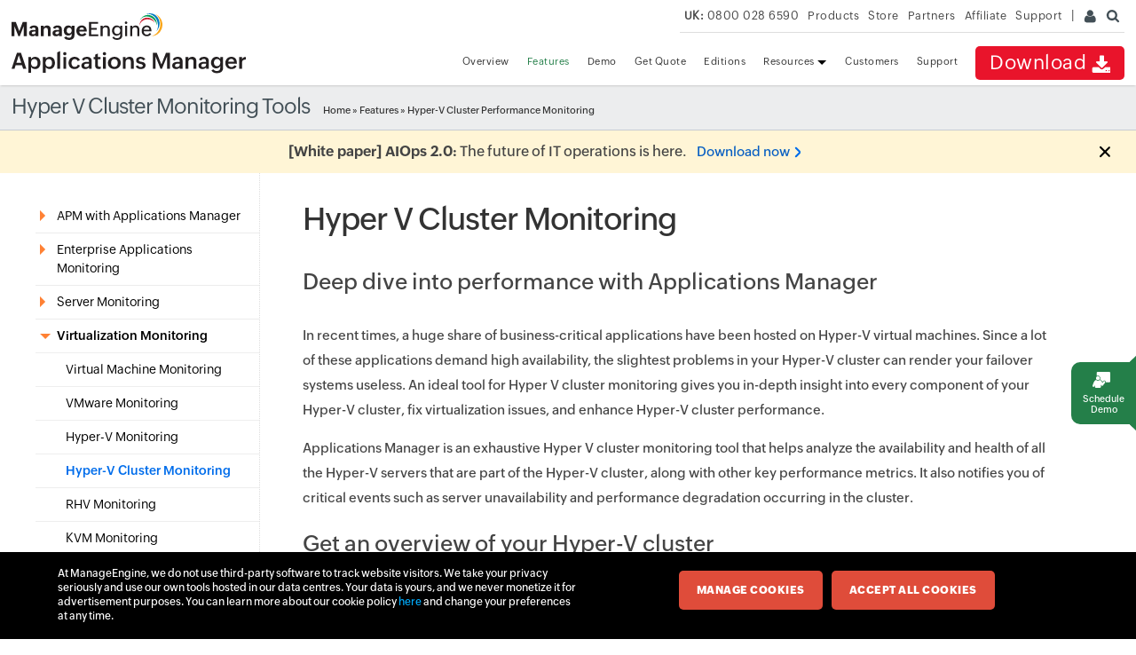

--- FILE ---
content_type: text/html
request_url: https://www.manageengine.com/uk/products/applications_manager/hyper-v-cluster-monitoring.html
body_size: 18899
content:
<!DOCTYPE html>
<html lang="en"><!-- InstanceBegin template="/Templates/appmanager.dwt" codeOutsideHTMLIsLocked="false" -->
<head>
<meta charset="utf-8">
<meta name="viewport" content="width=device-width, initial-scale=1.0">
<!-- InstanceBeginEditable name="doctitle" -->
<title>Hyper-V Cluster Performance Monitoring - ManageEngine Applications Manager</title>
<meta name="Description" content="Applications Manager's Hyper V cluster monitoring tool proactively monitors crucial metrics and optimizes the performance of Hyper-V virtual machines. Try now!" />
<meta name="Keywords" content="hyper v cluster monitoring, hyper-v cluster performance monitor, hyper v cluster monitoring tools, hyper v cluster monitoring software, hyper v cluster monitoring solution, hyper-v cluster performance monitoring" />
<meta http-equiv="X-UA-Compatible" content="IE=edge">
<link rel="canonical" href="https://www.manageengine.com/products/applications_manager/hyper-v-cluster-monitoring.html" />
<link href="what-is-new/css/colorbox2.css" type="text/css" rel="stylesheet" />
	<style type="text/css">
	
	/*================== accordian css */
.add-on {font-size: 10px;font-weight: 600;}
.red-star{color:#e07879}
.windowsmonoTable td.padd-none {padding: 0 !important;}
.bdr-none td{border:none  !important;    padding: 15px 0px !important;}
.accordion_head.active	{background: #F9F9F9;color: #85b536 !important;}
.accordion_container {width: 100%;}
.accordion_head {
color: #09C;cursor: pointer;font-size: 14px;margin: 0 0 1px 0;padding:12px;font-family: 'Open Sans',sans-serif;border-bottom: 1px solid #efefef;position: relative;
}
		.accordion_head > h2 {font-size:18px !important;margin: 0;}
.accordion_body {background: #F9F9F9;padding: 12px;}
.accordion_body p{margin: 0px;}
.plusminus{font-size: 20px;position: absolute;right: 20px;top: 20px;}	
/*================== accordian css end */	
.banner .flex-row:before, .banner .flex-row:after{content:'';display:table;clear:both;}
.flex-row{display: -webkit-box; display: -moz-box;display: -ms-flexbox;display: -webkit-flex; display: flex;padding:25px 0;flex-wrap: wrap;justify-content: center;}
.flex-row .col {flex:1;margin:5px;}
	
.counter-box {background: #fff;padding:20px;margin:10px 15px;position: relative;border-radius: 6px;text-align: center;min-height:314px;border: 1px solid #ececec;transition: all 300ms ease;}
	.counter-box h1{font-size:24px;margin: 0; color: #6d64f6;}	
.counter-box:hover{border: 3px solid #f4f5fd; margin-top: -5px; transition: all 300ms ease;box-shadow: 0px 0px 24px #f4f5fd;}s	
.counter-box h3{font-size: 46px;font-weight: 600;color: #2c9acd;}
.border-top{border-top: 1px solid #f2f2f2;} 	
		.pb20 {padding-bottom:20px;}
	.list{ padding-bottom: 0 !important;}	
	
.list li {
    list-style: disc;
    margin: 0;
    margin-left: 20px;
    margin-bottom: 11px;
	text-align: left;
}	
	
a.custom-btn {
    background: #6d64f6;
    color: #fff;
    padding: 8px 24px;
    border-radius: 4px;
    font-weight: 600;
	display: inline-block;
}	
a.custom-btn:hover{background: #645be0;text-decoration: none;} 
	
.custom-list li{margin-bottom: 10px;}
.accordion_example2{margin-top: 60px;}
	
.accordion_in .acc_head{color:#09C!important}
.accordion_in a:hover{text-decoration:none;}
.acc_icon_expand{display:none!important}
.smk_accordion .accordion_in {
  border-top: 1px solid #efefef;
  border-bottom: 1px solid #efefef;
  position: relative;
  z-index: 10;
  margin-top: -1px;
  overflow: hidden;
}
.smk_1 .accordion_in {
  border-top: 0 !important;
  border-bottom: 0 !important;
  position: relative;
  z-index: 10;
  margin-top: -1px;
  overflow: hidden;
}
.smk_accordion .accordion_in .acc_head {
  position: relative;
  background: #fff;
  padding: 12px;
  font-family: 'Open Sans',sans-serif;
  font-size: 14px;
  font-weight:400;
  color:#444;
  display: block;
  cursor: pointer;
}
.smk_1 .accordion_in .acc_head {
  padding: 8px 0px 8px 44px !important;
}
.smk_accordion .accordion_in .acc_head .acc_icon_expand {
  display: block;
  width: 22px;
  height: 21px;
  position: absolute;
  left: 10px;
  top: 45%;
  margin-top: -9px;
  background: url(images/plusminus.png) center 0;
}

.smk_accordion .accordion_in .acc_content {
  background: #F9F9F9;
  font-family: 'Open Sans',sans-serif;
  font-size: 13px;
  line-height: 24px;
  color: #4C596E;
  padding: 0px 10px 15px 10px;
}
.smk_accordion .accordion_in .acc_content h1:first-of-type,
.smk_accordion .accordion_in .acc_content h2:first-of-type,
.smk_accordion .accordion_in .acc_content h3:first-of-type,
.smk_accordion .accordion_in .acc_content h4:first-of-type,
.smk_accordion .accordion_in .acc_content h5:first-of-type,
.smk_accordion .accordion_in .acc_content h6:first-of-type {
  margin-top: 5px;
}
.smk_accordion .accordion_in:first-of-type,
.smk_accordion .accordion_in:first-of-type .acc_head {
  border-radius: 3px 3px 0 0;
}
.smk_accordion .accordion_in:last-of-type,
.smk_accordion .accordion_in:last-of-type .acc_content {
  border-radius: 0 0 3px 3px;
}
.smk_accordion .accordion_in.acc_active .acc_content {
  display: block;
}
.smk_accordion .accordion_in.acc_active .acc_head {
  background: #F9F9F9;
  color:#85b536 !important;
}
.smk_accordion .accordion_in.acc_active .acc_head .acc_icon_expand {
  background: url(images/plusminus.png) center -24px;
}

.smk_accordion.acc_with_icon .accordion_in .acc_head,
.smk_accordion.acc_with_icon .accordion_in .acc_content {
  padding-left: 10px;
}
.smk_accordion .accordion_in .acc_head1 {
  position: relative;
background: #f8f8f8;
padding: 12px;
font-family: 'Open Sans',sans-serif;
font-size: 17px;
font-weight: 600;
color: #111;
display: block;
cursor: pointer;
letter-spacing: -0.5px;
border: 1px solid #e9e9e9;
border-bottom:none;
}

.smk_accordion .accordion_in .acc_head1 .acc_icon_expand {
  display: block;
  width: 22px;
  height: 21px;
  position: absolute;
  left: 10px;
  top: 45%;
  margin-top: -9px;
  background: url(../images/plusminus-cl.png) center 0;
}
.smk_accordion .accordion_in.acc_active .acc_head1 .acc_icon_expand {
  background: url(../images/plusminus-cl.png) center -24px;
}

.smk_accordion .accordion_in .acc_content1 {
  background: #fff;
font-family: 'Open Sans',sans-serif;
font-size: 16px;
line-height: 36px;
color: #333;
border: 1px solid #e9e9e9;
border-top: none;
padding: 11px 10px 15px 10px;
}
.smk_accordion .accordion_in.acc_active .acc_content {
  display: block;
  
}
.smk_accordion .accordion_in.acc_active .acc_head1 {
  background: #f8f8f8;
  color:#85b536 !important;
   border:1px solid #e9e9e9;
   
  
}
.smk_1 .accordion_in .acc_head1 {
  padding: 11px 0px 14px 44px !important;
}

	
	
	
	@media screen and (max-width:767px){
		.flex-row{display: block;}
		.list{min-height: auto;}
		.counter-box{min-height: auto;margin: 20px 0px;}
		
		
}

	@media screen and (max-width:650px){
		a.custom-btn{padding: 8px 7px; font-size: 12px;}
		table.windowsmonoTable thead tr:first-child th{width:5% !important;}
	

	}
	
@media only screen and (min-width: 768px) and (max-width: 1024px) {
	.counter-box{min-height: 385px;}
	.list {    min-height: 274px;}
	
	
    }
	
	
	@media only screen and (min-width: 500px) and (max-width: 900px) {
	.counter-box{min-height: 385px;}
	.list {    min-height: 274px;}
	
		table.windowsmonoTable thead tr:first-child th{width:16% !important;}
	
    }
	
	
	/*========== End css ===========*/
	
	.fw600{font-size:15px; font-weight: 600;}
	a.btn-style{margin:10px 0px 10px;}
	
	.sub-head{    background: #fbfbfb;
    display: block;
    padding: 10px 0px;
    margin-bottom: 0px;
    color: #424f55;
    border-bottom: 2px solid #f3f3f3;}
	
	em {
    font-style: italic;
}
	table.windowsmonoTable td {vertical-align:middle; padding:0.5em 1em;}
.trn-strip {
	background: #466eb3;
	text-align: center
}
	 #menu
{
    width: 100%;
    margin: 0;
    padding: 10px 0 10px 0;
    list-style: none;
   
   
}
ul
{
	list-style:none;
}
#scroll ul {
    list-style-type: none;
    padding: 10px 0;
}
#menu li
{
    float: left;
    padding: 0 0 10px 0;
    position: relative;
    line-height: 0;
}

#menu a
{
    float: left;
    height: 23px;
    padding-left: 3px;
    color: #e9e9e9;   
    font: normal 12px/25px verdana, Arial, Helvetica;
    text-decoration: none; cursor:text;
   
}

#menu li:hover > a
{
    color: #e9e9e9;
       
}

*html #menu li a:hover /* IE6 */
{
    color: #fafafa;
}

#menu li:hover > ul
{
    display: block;
}

/* Sub-menu */

#menu ul
{
    list-style: none;
    margin: 0;
    padding: 0;   
    display: none;
    position: absolute;
    top: 35px;
    left: 0;
    z-index: 99999;   
    background: #383838;
   -moz-box-shadow: 0 0 5px #888;
-webkit-box-shadow: 0 0 5px#888;
box-shadow: 0 0 5px #888;
    -moz-border-radius: 5px;
    border-radius: 5px;
	opacity: 0.92;
}

#menu ul ul
{
  top: 0;
  left: 150px;
}

#menu ul li
{
    float: none;
    margin: 0;
    padding: 3px 0px;
    display: block; 
    -moz-box-shadow: 0 1px 0 #111111, 0 2px 0 #777777;
    -webkit-box-shadow: 0 1px 0 #111111, 0 2px 0 #777777;
  border-bottom:0px solid #464646;
   
}

#menu ul li:last-child
{  
    -moz-box-shadow: none;
    -webkit-box-shadow: none;
    box-shadow: none;   
}

#menu ul a
{   
    padding: 5px 10px 5px 10px;
    height: 10px;
    font: normal 12px/25px verdana, Arial, Helvetica;
    height: auto;
    line-height: 16px;
    display: block;
    white-space: nowrap;
    float: none;
    text-transform: none;
}

*html #menu ul a /* IE6 */
{   
    height: 10px;
}

*:first-child+html #menu ul a /* IE7 */
{   
    height: 10px;
}

#menu ul a:hover
{
    color:#fff;
 
   
}

#menu ul li:first-child > a
{
    -moz-border-radius: 5px 5px 0 0;
    border-radius: 5px 5px 0 0; cursor:text;
}

#menu ul li:first-child > a:after
{
    content: '';
    position: absolute;
    left: 30px;
    top: -8px;
    width: 0;
    height: 0;
    border-left: 5px solid transparent;
    border-right: 5px solid transparent;
    border-bottom: 8px solid #444;
}

#menu ul ul li:first-child a:after
{
    left: -8px;
    top: 12px;
    width: 0;
    height: 0;
    border-left: 0;   
    border-bottom: 5px solid transparent;
    border-top: 5px solid transparent;
    border-right: 8px solid #444;
}

#menu ul li:first-child a:hover:after
{
    border-bottom-color: #383838;
}

#menu ul ul li:first-child a:hover:after
{
    border-right-color: #383838;
    border-bottom-color: transparent;    
}


#menu ul li:last-child > a
{
    -moz-border-radius: 0 0 5px 5px;
    border-radius: 0 0 5px 5px;
}

/* Clear floated elements */
#menu:after
{
    visibility: hidden;
    display: block;
    font-size: 0;
    content: " ";
    clear: both;
    height: 0; z-index:100000;
}

* html #menu             { zoom: 1; } /* IE6 */
*:first-child+html #menu { zoom: 1; } /* IE7 */
#adRhsLnk{display:none}
		
</style>
<!-- InstanceEndEditable -->
<!--[if lt IE 9]><script src="https://www.manageengine.com/uk/js/html5shiv.js"></script><![endif]-->
<meta http-equiv="X-UA-Compatible" content="IE=edge,chrome=1">
<link href="https://cdn.manageengine.com/favicon.ico" rel="shortcut icon">
<script type="text/javascript" src="https://cdn.manageengine.com/uk/js/ipcallback-new.js"></script>
<link rel="preload" as="style" href="https://cdn.manageengine.com/css/me-v1.css?v2">
<link rel="stylesheet" type="text/css" href="https://cdn.manageengine.com/css/me-v1.css?v2">
<link rel="stylesheet" type="text/css" href="style/prd-style.css">
<!-- InstanceBeginEditable name="headedit" -->
<!-- InstanceEndEditable -->
</head>
<body>
<div class="pop-box" id="disableDiv">&nbsp;</div>
<div class="pop-container" id="PopupContainer">&nbsp;</div>
<div id="fixedbtn" style="display: block;"><a href="https://www.manageengine.com/uk/products/applications_manager/demo.html?demorhsFixed"><span title="Request demo" data-value="Personalized demo" class="demo"><span class="adRhsIcon">&nbsp;</span>Schedule demo</span></a></div>
<header>
  <div id="commonHeader">
    <div id="header-topsec">&nbsp;</div>
    <div class="" id="MEmobPanel">
      <div id="MEdropPanel">&nbsp;</div>
    </div>
    <div id="header-mainsec">
      <div class="headerinner">
        <div class="clearfix head-container">
          <div class="fl prdLogo"> <a class="apmlogosvg" href="../applications_manager/"><img title="Application Performance Monitoring - ManageEngine Applications Manager" alt="Application Performance Monitoring - ManageEngine Applications Manager" src="../../images/logo/applicationsmanager.svg"/></a> </div>
          <div class="fr">
            <nav>
              <div class="nav-dwn fr"><a href="download.html?TopMenu" title="Download ManageEngine Applications Manager">Download <span class="nav-dwn-icon">&nbsp;</span></a></div>
              <div class="fr pr">
                <ul class="nav header-nav productmenu clearfix" itemscope="itemscope" itemtype="https://www.schema.org/SiteNavigationElement">
                  <li id="over"><a href="./?TopMenu">Overview</a></li>
                  <li id="fea"><a href="applications-monitoring-features.html?TopMenu">Features</a></li>
                  <li id="demos"><a href="demo.html?TopMenu">Demo</a></li>
                  <li id="quote"><a href="get-quote.html?TopMenu">Get Quote</a></li>
				  <li id="edition"><a href="applications-manager-comparison.html?TopMenu">Editions</a></li> 	
                  <li id="res" class="dropdown expanded"><a href="document.html?TopMenu">Resources <span class="caret">&nbsp;</span></a>
                    <ul class="dropdown-menu">
                      <li><a href="https://www.manageengine.com/uk/products/applications_manager/document.html#whatsnew">What's New</a></li>
                      <li><a href="https://www.manageengine.com/uk/products/applications_manager/document.html#productinfo">Product Info</a></li>
                      <li><a href="https://www.manageengine.com/uk/products/applications_manager/blog/index.html">Blog / Articles</a></li>
                      <li><a href="https://www.manageengine.com/uk/products/applications_manager/document.html#whitepaper-ebook">White Papers / e-book</a></li>
                      <li><a href="https://www.manageengine.com/uk/products/applications_manager/document.html#video">Video</a></li>
                      <li><a href="https://www.manageengine.com/uk/products/applications_manager/document.html#techtopics">Tech Topics</a></li>
                    </ul>
                  </li>
                  <li id="cust"><a href="customer.html?TopMenu">Customers</a></li>
                  <li id="sup"><a href="support.html?TopMenu">Support</a></li>
                </ul>
              </div>
            </nav>
          </div>
          <div class="menuIcon menu2ResBlk" id="MEmobile"><span class="s-icon icon-s-menu">&nbsp;</span></div>
        </div>
      </div>
    </div>
  </div>
</header>
<section>
  <div class="heading-menu">
    <div class="container"> <!-- InstanceBeginEditable name="pgHead" -->
<div class="menuhead">Hyper V Cluster Monitoring Tools</div>
<!-- InstanceEndEditable -->
      <div class="breadcrumb"><a href="../applications_manager/">Home</a> &raquo; <!-- InstanceBeginEditable name="breadcrumb" --><a href="applications-monitoring-features.html">Features</a> &raquo; Hyper-V Cluster Performance Monitoring<!-- InstanceEndEditable --></div>
    </div>
  </div>
</section>
<section>
  <div class="container inner-cont clearfix" id="scroll">
    <div class="lhs-tree" id="itom-apm-lhs">
      <ul id="lhsTree">
        <!--<li id="apm-gartner-mq"><a href="../manageengine/products/applications_manager/gartner-apm-magic-quadrant.html?utm_source=left-tree">Gartner APM MQ 2022 Recognition</a></li>-->
        <li id="fea-abtapm">
        <span class="ifTree"><span title="APM with Applications Manager">APM with Applications Manager</span></span>
        <ul>
          <li id="abtapm-wht-is-apm"><a href="apm/what-is-apm.html">What is APM?</a></li>
          
          <li id="abtapm-appln-obsv"><a href="application-observability.html">Application Observability</a></li>
          <li id="abtapm-appn-mon"><a href="application-monitoring.html">Application Monitoring</a></li>
			
          <li id="abtapm-devops-mon"><a href="devops-monitoring.html">DevOps Monitoring</a></li>
          <li id="abtapm-wht-is-apmonitoring" class="subtree"><span class="ifTree"><a href="application-performance-monitoring.html" title="Application Performance Monitoring">Application Performance Monitoring</a></span>
          <ul class="fea-subtree">
            <li id="wtm-java"><a title="Java monitoring" href="java-monitoring.html">Java Monitoring</a></li>
            <li id="wtm-java-perf"><a href="java-performance-monitoring.html">Java Performance Monitoring</a></li>
            <li id="wtm-javamon"><a href="java-transaction-monitoring.html">Java Transaction Monitoring</a></li>
            <li id="wtm-netweb"><a href="dot-net-application-monitoring.html">.NET Application Monitoring</a></li>
            <li id="wtm-ruby"><a href="ruby-webtransaction-monitoring.html">Ruby on Rails Monitoring</a></li>
            <li id="wtm-node"><a href="nodejs-application-monitoring.html">Node.js Monitoring</a></li>
            <li id="wtm-php"><a href="php-performance-monitoring.html">PHP Performance Monitoring</a></li>
            <li id="wtm-core"><a href="dot-net-core-monitoring.html">Dot Net Core Monitoring</a></li>
            <li id="wtm-python"><a href="python-monitoring.html">Python Monitoring</a></li>
          </ul>
          </li> 
          <li id="abtapm-apm-perf-mgmt"><a href="application-performance-management.html">Application Performance Management</a></li> 
          <li id="abtapm-appn-perf-monit-solution"><a href="application-performance-monitoring-solution.html">Application Performance Monitoring Solution</a></li>
          <li id="abtapm-appn-perf-monit-software"><a href="application-performance-monitoring-software.html">Application Performance Monitoring Software</a></li>
          <li id="abtapm-appn-perf-monit-tool"><a href="application-performance-monitoring-tool.html">Application Performance Monitoring Tool</a></li>
          <li id="abtapm-appn-perf-monitor"><a href="application-performance-monitor.html">Application Performance Monitor</a></li>
          <li id="abtapm-appn-perf-monit-req"><a href="application-performance-monitoring-requirements.html">Application Performance Monitoring Requirements</a></li>
			<li id="abtapm-apm-endtoend"><a href="end-to-end-application-performance-monitoring.html">End-to-end application performance monitoring</a></li>
          <li id="abtapm-apm-challenges"><a href="challenges-in-application-performance-monitoring.html">Challenges in Application Performance Monitoring</a></li>
			<li id="abtapm-apm-best-practice"><a href="application-performance-monitoring-apm-best-practices.html">Application Performance Monitoring Best Practices</a></li>
			<li id="abtapm-apm-tools-medium"><a href="best-application-performance-monitoring-medium-enterprises.html">Application Performance Monitoring for medium enterprises</a></li>
			<li id="abtapm-apm-gartner"><a href="gartner-application-performance-monitoring.html">Gartner Application Performance Monitoring</a></li>
			<li id="abtapm-apm-aws"><a href="aws-application-performance-monitoring.html">AWS Application Performance Monitoring</a></li>
			<li id="abtapm-appn-monitools"><a href="application-monitoring-tools.html">Application Monitoring Tools</a></li>
			<li id="abtapm-apm-tools"><a href="apm/apm-tools.html">APM Tools</a></li>
			<li id="abtapm-apm-solution"><a href="apm/apm-solution.html">APM Solution</a></li>
			<li id="abtapm-apm-software"><a href="apm/apm-software.html">APM Software</a></li>
        </ul>
        </li>
		  <li id="fea-enterprise"><span class="ifTree"><span title="Enterprise Applications Monitoring">Enterprise Applications Monitoring</span></span>
          <ul>
            <li id="enterprise-jde"><a href="jd-edwards-monitoring.html">JD Edwards Monitoring</a></li>
            <li id="enterprise-finacle"><a href="finacle-monitoring.html">Finacle Monitoring</a></li>
            <li id="enterprise-shopify-plus"><a href="enterprise-apps/shopify-plus.html">Shopify Plus Monitoring</a></li>
			  </ul>
        </li>
        <!--  
        <li id="quicklinks"><span class="ifTree"><span title="Quick Links">Quick links</span></span>
          <ul>
            <li id="quick-gq"><a href="../manageengine/products/applications_manager/get-quote.html?src=lhsql">Get a quote</a></li>
            <li id="quick-demo"><a href="../manageengine/products/applications_manager/demo.html?src=lhsql">Online demo</a></li>
            <li id="quick-trainvids"><a href="../manageengine/products/applications_manager/videos/index.html?src=lhsql">Training videos</a></li>
            <li id="quick-supp"><a href="../manageengine/products/applications_manager/request-support.html?src=lhsql">Request technical support</a></li>
            <li id="quick-comp"><a href="../manageengine/products/applications_manager/applications-manager-comparison.html?src=lhsql">Compare editions</a></li>
            <li id="quick-pricing"><a href="https://store.manageengine.com/applications_manager/index.html?src=lhsql" target="_blank">Pricing &amp; purchase</a></li>
          </ul>
        </li>
--> 
        <!-- TECHNOLOGIES SUPPORTED -->
        <li id="fea-servermon"><span class="ifTree"><a href="server-monitoring.html" title="Server Monitors">Server Monitoring</a></span>
          <ul>
            <li id="sm-windows" class="subtree"><span class="ifTree"><a href="windows-monitoring.html">Windows Monitoring </a></span>
              <ul  class="fea-subtree">
                <li id="sm-windows-cluster"><a href="windows-cluster-monitoring.html">Windows Cluster Monitoring</a></li>
                <li id="sm-windows-perf-counters"><a href="windows-performance-counters.html">Windows Performance Counters</a></li>
                <li id="sm-windows-eventlog"><a href="event-logs-monitoring.html">Event Log Monitoring</a></li>
              </ul>
            </li>
            <li id="sm-linux"><a href="linux-monitoring.html">Linux Monitoring</a></li>
            <li id="sm-linux-pm"><a href="linux-performance-monitoring.html">Linux Performance Monitoring</a></li>
            <li id="sm-solaris"><a href="solaris-monitoring.html">Solaris Monitoring</a></li>
            <li id="sm-as400"><a href="as400-monitoring.html">IBM AS400 Monitoring</a></li>
            <li id="sm-aix"><a href="aix-monitoring.html">AIX Monitoring</a></li>
            <li id="sm-hpunix"><a href="hp-unix-monitoring.html">HP-Unix/Tru64 Unix Monitoring</a></li>
            <li id="sm-hardware"><a href="hardware-monitoring.html">Hardware Monitoring</a></li>
            <li id="sm-freebsd"><a href="freebsd-monitoring.html">FreeBSD Monitoring</a></li>
            <li id="sm-macos"><a href="mac-os-monitoring.html">Mac OS Monitoring</a></li>
            <li id="sm-novell"><a href="novell.html">Novell Monitoring</a></li>
          </ul>
        </li>
        <li id="fea-vmonitor"><span class="ifTree"><span title="Virtualization Monitoring">Virtualization Monitoring</span></span> 
          <!-- REDIRECT TO https://www.manageengine.com/products/applications_manager/virtual-machine-monitor.html -->
          <ul>
            <li id="virtual-monitor"><a href="virtual-machine-monitor.html">Virtual Machine Monitoring</a></li>
            <li id="vmonitor-vmware"><a href="vmware-monitoring.html">VMware Monitoring</a></li>
            <li id="vmonitor-mhv"><a href="hyper-v-monitoring.html">Hyper-V Monitoring</a></li>
            <li id="vmonitor-mhv-cluster"><a href="hyper-v-cluster-monitoring.html">Hyper-V Cluster Monitoring</a></li>
            <li id="vmonitor-redhat"><a href="red-hat-virtualization.html">RHV Monitoring</a></li>
            <li id="vmonitor-kvm"><a href="kvm-monitoring.html">KVM Monitoring</a></li>
            <li id="vmonitor-container" class="subtree"><span class="ifTree"><a title="Container monitoring" href="container-monitoring.html">Container Monitoring</a></span>
              <ul class="fea-subtree">
                <li id="vmmonitor-container-kuber"><a href="kubernetes-monitoring.html">Kubernetes Monitoring</a></li>
                <li id="vmmonitor-container-kuber-monitor"><a href="kubernetes-monitor.html">Kubernetes Monitor</a></li>
                <li id="vmonitor-container-docker"><a href="docker-monitoring.html">Docker Monitoring</a></li>
				  <li id="vmonitor-container-docker-cont"><a href="docker-container-monitoring.html">Docker Container Monitoring</a></li>
                
                <li id="vmonitor-container-openshift"><a href="openshift-monitoring.html">OpenShift Monitoring</a></li>
              </ul>
            </li>
            <li id="vmonitor-cxm"><a href="citrix-xenserver-monitoring.html">Citrix Hypervisor Monitoring</a></li>
            <li id="vmonitor-citrix"><a href="citrix-xenapp-monitoring.html">Citrix Xenapp Monitoring</a></li>
            <li id="vmonitor-citrix-deskmon"><a href="citrix-virtual-apps-and-desktops-monitoring.html">Citrix Virtual Apps and Desktops Monitoring </a></li>
            <li id="vmwarehorizon"><a href="vmware-horizon-view-monitoring.html">VMware Horizon Monitoring</a></li>
            <li id="vmonitor-dynamic"><a href="automate-virtual-machine-management.html">Dynamic Provisioning</a></li>
            <li id="oralcle-vm"><a href="oracle-vm-monitoring.html">Oracle VM Monitoring</a></li>
          </ul>
        </li>
        <li id="fea-converged-infra"><span class="ifTree"><a href="https://www.manageengine.com/uk/products/applications_manager/converged-infrastructure-monitoring.html" title="Converged Infrastructure">Converged Infrastructure</a></span>
          <ul>
            <li id="fea-converged-infra1"><a href="nutanix-monitoring.html">Nutanix Monitoring</a></li>
            <li id="fea-converged-cisco"><a href="cisco-ucs-monitoring.html">Cisco UCS Monitoring</a></li>
          </ul>
        </li>
        <li id="fea-cloud"><span class="ifTree"><a href="cloud-monitoring.html" title="Cloud Monitors">Cloud Monitoring</a></span>
          <ul>
             
            <li id="abtapm-sless-mgmt"><a href="serverless-monitoring.html" target="_blank">Serverless Monitoring</a></li>
            <li id="cloud-perf-monitoring"><a href="cloud-performance-monitoring.html">Cloud Performance Monitoring</a></li>
            <li id="cloud-hybridmon"><span class="ifTree"><a href="hybrid-cloud-monitoring.html">Hybrid Cloud Monitoring</a></span></li>
            <li id="cloud-cost"><span class="ifTree"><a href="cloud-cost-monitoring.html">Cloud Cost Monitoring</a></span></li>
            <li id="cloud-aws" class="subtree"><span class="ifTree"><a href="aws-monitoring.html">AWS Monitoring</a></span>
              <ul class="fea-subtree">
                <li id="cloud-aws-elastic-kubernetes"><a href="amazon-elastic-kubernetes-service-monitoring.html">Amazon EKS Monitoring</a></li>
                <li id="cloud-aws-ec2"><a href="amazon-ec2-monitoring.html">Amazon EC2</a></li>
                <li id="cloud-aws-rds"><a href="amazon-rds-monitoring.html">Amazon RDS Monitoring</a></li>
                <li id="cloud-aws-dynamodb"><a href="amazon-dynamodb-monitoring.html">Amazon DynamoDB</a></li>
                <li id="cloud-aws-auroadb"><a href="amazon-aurora-db-monitoring.html">Amazon Aurora DB</a></li>
				  <li id="cloud-aws-cloudfront"><a href="amazon-cloudfront-monitoring.html">Amazon CloudFront</a></li>
                <li id="cloud-aws-efs"><a href="amazon-efs-monitoring.html">Amazon Elastic File System</a></li>
                <li id="cloud-aws-amazon"><a href="aws-billing.html">Amazon Billing</a></li>
                <li id="cloud-aws-elb"><a href="aws-elb-monitoring.html">AWS ELB Monitoring</a></li>
                <li id="cloud-aws-qos"><a href="aws-sqs-monitoring.html">AWS SQS Monitoring</a></li>
                <li id="cloud-aws-lambda"><a href="aws-lambda-monitoring.html">AWS Lambda Monitoring</a></li>
                <li id="cloud-aws-elastic"><a href="aws-elastic-beanstalk-monitoring.html">AWS Elastic Beanstalk Monitoring</a></li>
                <li id="cloud-aws-ecs"><a href="aws-ecs-monitoring.html">AWS ECS Monitoring</a></li>
                <li id="cloud-aws-redshift"><a href="amazon-redshift-monitoring.html">Amazon Redshift Monitoring</a></li>
				  
                
				  <li id="cloud-aws-compute-services"><a href="amazon-compute-services-monitoring.html">Amazon Compute Services Monitoring</a></li>
                <li id="cloud-aws-container-services"><a href="amazon-container-services-monitoring.html">Amazon Container Services Monitoring</a></li>
				  <li id="cloud-aws-migration-services"><a href="amazon-migration-and-transfer-services-monitoring.html">Amazon Migration &amp; Transfer Services Monitoring</a></li>
				  <li id="cloud-aws-network-mgmt"><a href="amazon-network-management-delivery-monitoring.html">Amazon Network Management and Content Delivery Monitoring</a></li>
				  <li id="cloud-aws-network-infra"><a href="amazon-network-infrastructure-monitoring.html">Amazon Networking Infrastructure Monitoring</a></li>
                <li id="cloud-aws-storage-services"><a href="amazon-storage-services-monitoring.html">Amazon Storage Services Monitoring</a></li>
                <li id="cloud-aws-integration-services"><a href="amazon-integration-services-monitoring.html">Amazon Integration Services Monitoring</a></li>
                <li id="cloud-aws-security-services"><a href="amazon-security-services-monitoring.html">Amazon Security Services Monitoring</a></li>
                
                
              </ul>
            </li>
            <li id="cloud-aws-monitoring"><a href="aws-performance-monitoring.html">AWS Performance Monitoring</a></li>
            <li id="google-cloud" class="subtree"><span class="ifTree"><a href="google-cloud-monitoring.html">Google Cloud</a></span>
              <ul class="fea-subtree">
                <li id="google-compute-engine"><a href="google-compute-engine-monitoring.html">Google Compute Engine Monitoring</a></li>
                <li id="google-cloud-storage"><a href="google-cloud-storage-monitoring.html">Google Cloud Storage Monitoring</a></li>
                <li id="google-cloud-filestore"><a href="gcp-filestore-monitoring.html">Google Cloud Filestore Monitoring</a></li>
                <li id="google-kuber"><a href="gke-monitoring.html">GKE Monitoring</a></li>
              </ul>
            </li>
            <li id="oracle-cloud" class="subtree"><span class="ifTree"><a href="oracle-cloud-monitoring.html">Oracle Cloud Monitoring</a></span>
              <ul class="fea-subtree">
                <li id="oracle-cloud-autonomous"><a href="oracle-autonomous-database-monitor.html">Oracle Cloud Autonomous Database Monitoring</a></li>
                <li id="oracle-cloud-storage"><a href="oracle-cloud-storage-monitoring.html">Oracle Cloud Storage Monitoring</a></li>
                <li id="oracle-cloud-load-balancer"><a href="oracle-cloud-load-balancer-monitoring.html">Oracle Cloud Load Balancer Monitoring</a></li>
              </ul>
            </li>
            <li id="cloud-wam" class="subtree"><span class="ifTree"><a title="Azure monitoring" href="azure-monitoring.html">Azure Monitoring</a></span>
				
              <ul class="fea-subtree">
                <li id="cloud-wam-azuredm"><a href="azure-database-monitoring.html" class="new-icon">Azure Database Monitoring</a></li>
                <li id="cloud-wam-azurevm"><a href="azure-virtual-machine-vm-monitoring.html">Microsoft Azure VM Monitoring</a></li>
                <li id="cloud-wam-azurebm"><a href="azure-service-bus-monitoring-tool.html">Azure Service Bus Monitoring</a></li>
                <li id="cloud-wam-azurestorage"><a href="azure-storage-account-monitoring.html">Azure Storage Monitoring</a></li>
                <li id="cloud-wam-azuresql"><a href="microsoft-azure-sql-monitoring.html" >Microsoft Azure SQL Database Monitoring</a></li>
                <li id="cloud-wam-azurekub"><a href="azure-kubernetes-monitoring.html">Azure Kubernetes Monitoring</a></li>
                <li id="cloud-wam-azuremgd"><a href="monitor-azure-sql-managed-instance.html">Azure SQL Managed Instance Monitoring</a></li>
                <li id="cloud-wam-azureldbl"><a href="azure-load-balancer-monitoring.html">Azure Load Balancer Monitoring</a></li>
                <li id="cloud-wam-azureappserv"><a href="azure-app-service-monitoring.html">Azure App Service Monitoring</a></li>
				  <li id="cloud-wam-azureappservplan"><a href="azure-app-service-plan-monitoring.html">Azure App Service Plan Monitoring</a></li>
				 <li id="cloud-wam-azurefunc"><a href="azure-functions-monitoring.html">Azure Functions Monitoring</a></li>
				  <li id="cloud-wam-azurepremstor"><a href="azure-premium-storage-monitoring.html">Azure Premium Storage Monitoring</a></li>
				  <li id="cloud-wam-azureredis"><a href="azure-redis-cache-monitoring.html">Azure Cache for Redis Monitoring</a></li>
				  <li id="cloud-wam-azuresynapse"><a href="azure-synapse-analytics-monitoring.html">Azure Synapse Analytics Monitoring</a></li>
				  <li id="cloud-wam-azurevmss"><a href="azure-vmss-monitoring.html">Azure Virtual Machine Scale Sets Monitoring</a></li>
				  <li id="cloud-wam-azurevirtnet"><a href="azure-virtual-network-monitoring.html">Azure Virtual Networks Monitoring</a></li>
				  <li id="cloud-wam-azurenetinfra"><a href="azure-network-infrastructure-monitoring.html">Azure Network Infrastructure Monitoring</a></li>
				  <li id="cloud-wam-azurenetmgmt"><a href="azure-network-management-delivery-monitoring.html">Azure Network Management and Delivery Monitoring</a></li>
				  <li id="cloud-wam-azurecontserv"><a href="azure-container-services-monitoring.html">Azure Container Services Monitoring</a></li>
				  <li id="cloud-wam-azuresecserv"><a href="azure-security-services-monitoring.html">Azure Security Services Monitoring</a></li>
				  <li id="cloud-wam-azureintserv"><a href="azure-integration-services-monitoring.html">Azure Integration Services Monitoring</a></li>
				  <li id="cloud-wam-azurestorsync"><a href="azure-storage-sync-service-monitoring.html">Azure Storage Sync Service Monitoring</a></li>
				  <li id="cloud-wam-azurechallenges"><a href="challenges-in-azure-monitoring.html">Azure Monitoring Challenges</a></li>
				  <li id="cloud-wam-azurebestpractices"><a href="azure-monitoring-best-practices.html">Azure Monitoring Best Practices</a></li>
              </ul>
            </li>
            <li id="fea-m365" class="subtree"><span class="ifTree"><a href="office-365-monitoring.html">Microsoft 365 Monitoring</a></span>
              <ul class="fea-subtree">
                <li id="cloud-wam-m365"><a href="microsoft-teams-monitoring.html">Microsoft Teams Monitoring </a></li>
              </ul>
            </li>
            <li id="cloud-openstack"><a href="openstack-monitoring.html">OpenStack Monitoring</a></li>
          </ul>
        </li>
        <li id="fea-db"><span class="ifTree"><a href="database-monitoring.html" title="Database Monitors">Database Monitoring</a></span>
          <ul>
            <li id="db-neo4j"><a href="neo4j-monitoring.html">Neo4j Monitoring</a></li>
            <li id="db-oracle"><a href="oracle-monitoring.html">Oracle Monitoring</a></li>
            <li id="db-oraclerac"><a href="oracle-rac-monitoring.html">Oracle RAC Monitoring</a></li>
            <li id="db-oracle-multi"><a href="oracle-multitenant-monitoring.html">Oracle Multitenant Database</a></li>
            <li id="db-sqlmo"><a href="sql-monitoring.html">SQL Monitoring</a></li>
            <li id="db-sspm"><a href="sql-server-monitoring.html">SQL Server Monitoring</a></li>
            <li id="db-sspt"><a href="sql-performance-tuning.html">SQL Performance Tuning</a></li>
            <li id="db-mssql"><a href="sql-server-performance-monitor.html">SQL Server Performance Monitor</a></li>
            <li id="db-sqlaw"><a href="sql-anywhere-monitoring.html">SQL Anywhere Monitoring</a></li>
            <li id="db-mysql"><a href="mysql-monitoring.html">MySQL Monitoring</a></li>
            <li id="db-sybase"><a href="sybase-monitoring.html">Sybase Monitoring</a></li>
            <li id="db-sybaserep"><a href="sybase-replication-monitoring.html">Sybase Replication Monitoring</a></li>
            <li id="fea-db2-mon" class="subtree"><span class="ifTree"><a title="DB2 Monitoring" href="db2-monitoring.html">DB2 Monitoring</a></span>
              <ul class="fea-subtree">
                <li id="db-db2"><a href="db2-management.html">IBM DB2 Management</a></li>
              </ul>
            </li>
            <li id="db-informix"><a href="informix-monitoring.html">IBM Informix Monitoring</a></li>
            <li id="db-pgsql"><a href="postgresql-monitoring.html">PostgreSQL Monitoring</a></li>
            <li id="db-pgsql-pm"><a href="postgresql-performance-monitoring.html">PostgreSQL Performance Monitoring </a></li>
            <li id="db-postgresmon"><a href="postgres-monitoring.html">Postgres Monitoring </a></li>
            <li id="db-ibmdb2"><a href="ibm-db2-for-i-monitoring.html">IBM DB2 for i Monitoring</a></li>
            <li id="db-sapmax"><a href="sap-maxdb-monitoring.html"> SAP MaxDB Monitoring</a></li>
            <li id="db-mongodb"><a href="mongodb-monitoring.html">MongoDB Monitoring</a></li>
            <li id="db-mongodbperf"><a href="mongodb-performance-monitoring.html">MongoDB Performance Monitoring</a></li>
            <li id="db-cassandra"><a href="cassandra-monitoring.html">Cassandra Monitoring</a></li>
            <li id="db-redis"><a href="redis-monitoring.html">Redis Monitoring</a></li>
            <li id="db-couchbase"><a href="couchbase-monitoring.html">CouchBase Monitoring</a></li>
            <li id="db-oraclenosql"><a href="oracle-nosql-monitoring.html">Oracle NoSQL Monitoring</a></li>
            <li id="db-saphana"><a href="sap-hana-monitoring.html">SAP HANA Monitoring</a></li>
            <li id="db-saphanamdc"><a href="sap-hana-mdc-monitoring.html">SAP HANA MDC Monitoring</a></li>
            <li id="db-hbase"><a href="hbase-monitoring.html">Apache HBase Performance Monitoring</a></li>
            <li id="db-memcached"><a href="memcached-monitoring.html">Memcached Monitoring</a></li>
            <li id="db-dbquery"><a href="database-query-monitoring.html">Database Query Monitoring</a></li>
            <li id="db-dameng"><a href="dameng-database-monitoring.html">Dameng Database Monitoring</a></li>
			  <li id="db-kingbase"><a href="kingbase-database-monitoring.html">Kingbase Database Monitoring</a></li>
			  <li id="db-choose-sql"><a href="how-to-choose-the-right-sql-monitoring-tool.html">Choosing the right SQL Monitoring tool</a></li>
			  <li id="db-bp"><a href="best-practices-for-database-performance-monitoring.html">Database monitoring best practices</a></li>
          </ul>
        </li>
        
        <!--  BIG DATA MONITORING    -->
        
        <li id="fea-bigdata"><span class="ifTree"><a title="Big Data Monitors" href="big-data-monitoring.html">Big Data Monitoring</a></span>
          <ul>
            <li id="bigdata-hadoop"><a href="hadoop-monitoring.html">Hadoop Monitoring</a></li>
            <li id="bigdata-spark"><a href="apache-spark-monitoring.html">Spark Monitoring</a></li>
          </ul>
        </li>
        <li id="fea-apsm"><span class="ifTree"><a title="App Server Monitors" href="application-server-monitoring.html">Application Server Monitoring</a></span>
          <ul>
            <li id="apsm-weblogic"><a href="oracle-weblogic-monitoring.html">Oracle WebLogic Monitoring</a></li>
            <li id="apsm-websphere"><a href="websphere-monitoring.html">Websphere Monitoring</a></li>
            <li id="apsm-jboss"><a href="monitoring-jboss.html">JBoss Monitoring</a></li>
            <li id="apsm-jre"><a href="java-runtime-monitoring.html">Java Runtime Monitoring</a></li>
			  <li id="apsm-jtda"><a href="java-thread-dump.html">Java Thread Dump Analyzer</a></li>
			  <li id="apsm-jvm"><a href="jvm-monitoring.html">JVM Monitoring</a></li>
                <li id="apsm-jvmperf"><a href="monitor-jvm-performance.html">JVM Performance Monitoring</a></li>
                
                
            <li id="apsm-tomcat"><a href="monitor-tomcat.html">Tomcat Monitoring</a></li>
            <li id="apsm-mnet"><a href="monitoring-microsoft-net.html">Microsoft .NET Monitoring</a></li>
            <li id="apsm-oracle"><a href="oracle-server-monitoring.html">Oracle AS Monitoring</a></li>
            <li id="apsm-silverstream"><a href="monitoring-silverstream.html">SilverStream Monitoring</a></li>
            <li id="apsm-glassfish"><a href="glassfish-server-monitoring.html">GlassFish Monitoring</a></li>
            <li id="apsm-wildfly"><a href="wildfly-monitoring.html">WildFly Monitoring</a></li>
            <li id="apsm-resin"><a href="resin-server-monitoring.html">Resin Monitoring</a></li>
            <li id="apsm-vfabric"><a href="vmware-vfabric-tc-server-monitoring.html">VMware vFabric tc Server Monitoring</a></li>
            <li id="apsm-jetty"><a href="jetty-application-server.html">Jetty Monitoring</a></li>
            <li id="apsm-geronimo"><a href="apache-geronimo-monitoring.html">Apache Geronimo Monitoring</a></li>
            <li id="apsm-tongweb"><a href="tongweb-monitoring.html">TongWeb Monitoring</a></li>
          </ul>
        </li>
        <li id="fea-websoa"><span class="ifTree"><a title="Web Servers" href="webserver-monitoring.html">Web Server Monitoring </a></span>
          <ul>
            <li id="websoa-apache"><a href="apache-monitoring.html">Apache Monitoring</a></li>
            <li id="wsm-ii" class="subtree"><span class="ifTree"><a href="iis-monitoring.html">IIS Monitoring</a></span>
              <ul class="fea-subtree">
                <li id="wsm-ii-its"><a href="microsoft-iis-monitoring.html">Microsoft IIS Monitoring</a></li>
              </ul>
            </li>
            <li id="websoa-nginx"><a href="nginx-monitoring.html">Nginx Monitoring</a></li>
            <li id="websoa-nginxplus"><a href="nginx-plus-monitoring.html">Nginx Plus Monitoring</a></li>
            <li id="websoa-php"><a href="php-monitoring.html">PHP Monitoring</a></li>
            <li id="websoa-elasticsearch"><a href="elasticsearch-monitoring.html">Elasticsearch Monitoring</a></li>
            <li id="websoa-haproxy"><a href="haproxy-monitoring.html">HAProxy Monitoring </a></li>
            <li id="websoa-ibmhttp"><a href="ibm-http-server-monitoring.html" class="new-icon">IBM HTTP Server Monitoring </a></li>
            <li id="websoa-orachttp"><a href="oracle-http-server-monitoring.html" class="new-icon">Oracle HTTP Server Monitoring </a></li>
           
          </ul>
        </li>
        
		   <li id="fea-websvcs"><span class="ifTree"><a title="Web Services" href="web-services-monitoring.html">Web Services Monitoring </a></span>
          <ul>
            
            
                <li id="websvcs-restapi"><a href="rest-api-monitoring.html">REST API Monitoring</a></li>
                <li id="websvcs-restapi-seq"><a href="rest-api-sequence-monitor.html">REST API Sequence Monitoring</a></li>
                <li id="websvcs-ssl"><a href="ssl-certificate-monitoring.html">SSL Certificate Monitoring</a></li>
                <li id="websvcs-soap"><a href="web-services-monitoring.html">SOAP Web Services Monitoring</a></li>
			  
                <li id="websvcs-websocket"><a href="web-socket-monitoring.html">WebSocket Monitoring</a></li>
                <li id="websvcs-heartbeat"><a href="heartbeat-monitoring.html">Heartbeat Monitoring</a></li>
                
              </ul>
			 
          
        </li>
        <!--  WEBSITE MONITORING  -->
        
        <li id="fea-website"><span class="ifTree"><a href="website-monitoring.html">Website Monitoring</a></span>
          <ul>
            <li id="website-wpm"><a href="website-performance-monitoring.html">Website Performance Monitoring</a></li>
            <li id="website-wpmtools"><a href="website-monitoring-tools.html">Website Monitoring Tools</a></li>
			  <li id="website-availability"><a href="website-availability-monitoring.html">Website availability monitoring</a></li>
                <li id="website-downtime"><a href="website-downtime-monitoring.html">Website downtime monitoring</a></li>
            <li id="website-url"><a href="url-monitoring.html">URL Monitoring</a></li>
            <li id="website-webcm"><a href="website-content-monitoring.html">Website Content Monitoring</a></li>
            <li id="website-wp-analyzer"><a href="web-page-analyzer.html">Web Page Analyzer</a></li>
            <li id="website-brand-reputation"><a href="brand-reputation-monitoring.html">Brand Reputation Monitoring</a></li>
          </ul>
        </li>
        <li id="fea-dem"><span class="ifTree"><a title="Digital Experience Monitoring" href="digital-experience-monitoring.html">Digital Experience Monitoring</a></span>
          <ul>
            <li id="dem-rum"><a href="real-user-monitoring.html">Real User Monitoring</a></li>
            <li id="dem-syn"><a href="synthetic-monitoring.html">Synthetic Monitoring</a></li>
            <li id="dem-enduserexp"><a href="synthetic-transaction-monitoring.html">Synthetic Web Transaction Monitoring</a></li>
            <li id="dem-euem"><a href="end-user-experience-monitoring.html">End User Experience Monitoring</a></li>
          </ul>
        </li>
        <li id="fea-wtm"><span class="ifTree"><a title="Web Transaction Monitors" href="web-application-monitoring.html">Web Application Monitoring</a></span>
          <ul>
            <li id="wtm-eum"><a href="apdex.html">User Experience Measurement</a></li>
          </ul>
        </li>
        <li id="fea-mpm"><span class="ifTree"><a href="middleware-portal-monitoring.html" title="Middleware/Messaging Monitors">Middleware/Messaging Monitoring</a></span>
          <ul>
            <li id="mpm-ibmwebspheremq"><a href="websphere-mq-monitor.html">IBM WebSphere MQ Monitoring</a></li>
            <li id="mpm-webspheremq"><a href="websphere-mq-broker.html">WebSphere MQ Message Broker</a></li>
            <li id="wm-exchange"><a href="exchange-server-monitoring.html">Exchange Server Monitoring</a></li>
            <li id="mpm-osm"><a href="sharepoint-monitor.html">SharePoint Monitoring</a></li>
            <li id="mpm-msmq"><a href="msmq-monitoring.html">MSMQ Monitoring</a></li>
            <li id="mpm-weblogic"><a href="weblogic-integration.html">WebLogic Integration Server Monitoring</a></li>
            <li id="mpm-lync"><a href="microsoft-lync-server-monitoring.html">Microsoft Lync Monitoring </a></li>
            <li id="mpm-biztalk" ><a href="biztalk-monitoring.html">Microsoft BizTalk Monitoring</a></li>
            <li id="mpm-tuxedo" ><a href="oracle-tuxedo-monitoring.html">Oracle Tuxedo Monitoring</a></li>
            <li id="mpm-azure"><a title="Azure Bus Service Monitoring" href="azure-service-bus-monitoring.html">Azure Service Bus</a></li>
            <li id="mpm-vfabric"><a href="rabbitmq-monitoring.html">RabbitMQ Monitoring</a></li>
            <li id="mpm-kafka"><a href="kafka-monitoring.html">Kafka Monitoring</a></li>
            <li id="mpm-activemq"><a href="apache-active-mq-monitoring.html">Apache ActiveMQ Monitoring</a></li>
            <li id="mpm-ibm-ace"><a href="ibm-app-connect-enterprise-monitoring.html">IBM App Connect Enterprise Monitoring</a></li>
          </ul>
        </li>
        <li id="fea-mic-mon"><span class="ifTree"><a href="microservices-monitoring.html" title="Microservices Monitoring">Microservices Monitoring</a></span></li>
        <li id="fea-erpmon"><span class="ifTree"><a href="erp-monitoring.html" title="ERP Monitoring">ERP Monitoring</a></span>
          <ul>
            <li id="erpmon-sap"><a href="sap-monitor.html">SAP Monitoring</a></li>
            <li id="erpmon-dynamics-crm"><a href="microsoft-dynamics-crm-monitoring.html">Microsoft Dynamics CRM Monitoring</a></li>
            <li id="erpmon-oracle"><a href="oracle-e-business-suite-monitoring.html">Oracle EBS Monitoring</a></li>
            <li id="erpmon-siebel"><a href="siebel-monitoring.html">Siebel CRM Monitoring</a></li>
            <li id="erpmon-dynamics-ax"><a href="microsoft-dynamics-ax-monitoring.html">Microsoft Dynamics AX Monitoring </a></li>
            <li id="erpmon-sap-business"><a href="sap-business-one-monitor.html">SAP Business One Monitor</a></li>
            <li id="erpmon-sapjava"><a href="sap-java-monitoring.html">SAP Java Monitoring</a></li>
          </ul>
        </li>
        <li id="fea-services"><span class="ifTree"><span title="Services">Services Monitoring</span></span>
          <ul>
            <li id="services-adm"><a href="active-directory-monitoring.html">Active Directory Monitoring</a></li>
            <li id="services-coherence"><a href="oracle-coherence-monitoring.html">Oracle Coherence Monitoring</a></li>
            <li id="services-apachesolr"><a href="solr-monitoring.html">Apache Solr Monitoring</a></li>
            <li id="services-ceph"><a href="ceph-monitoring.html">Ceph Storage Monitoring</a></li>
            <li id="services-zookeeper"><a href="zookeeper-monitoring.html">Zookeeper Monitoring</a></li>
            <li id="services-nps"><a href="network-policy-server-nps.html">Network Policy Server (NPS) Monitoring</a></li>
            <li id="services-jmx"><a href="jmx-monitoring.html">JMX Monitoring</a></li>
            <li id="services-jmxcon"><a href="jmx-console-snmp-console.html">JMX consoles Monitoring</a></li>
            <li id="services-snmp"><a href="snmp-manager.html">SNMP Manager</a></li>
            <li id="services-ldap"><a href="ldap-monitoring.html">LDAP Monitoring</a></li>
            <li id="services-dns"><a href="dns-monitoring.html">DNS Monitoring</a></li>
            <li id="services-ftp"><a href="ftp-monitoring.html">FTP Monitoring</a></li>
            <li id="services-ping"><a href="ping-monitor.html">Ping Monitor</a></li>
            <li id="services-script"><a href="script-monitoring.html">Script Monitoring</a></li>
            <li id="services-file"><a href="file-monitor.html">File Monitor</a></li>
            <li id="services-tcp"><a href="service-monitoring-port.html">TCP/IP Port Monitoring</a></li>
            <li id="services-hazelcast"><a href="hazelcast-monitoring.html">Hazelcast Monitoring</a></li>
            <li id="services-istiomon"><a href="istio-monitoring.html">Istio Monitoring</a></li>
          </ul>
        </li>
        
        <!-- OTHER MONITORS   -->
        
        <li id="fea-othermon"><span class="ifTree"><span title="Other Monitors">Other Monitors</span></span>
          <ul>
            <li id="othermon-sdp"><a href="servicedesk-plus-monitoring.html">ManageEngine ServiceDesk Plus Monitoring</a></li>
            <li id="othermon-admp"><a href="me-admanager-plus-monitoring.html">ManageEngine ADManager Plus Monitoring</a></li>
            <li id="othermon-webuser"><a href="web-user-experience-monitoring.html">Web User Experience Monitoring</a></li>
            <li id="othermon-custom"><a href="custom-monitor-type.html">Custom Monitors </a></li>
          </ul>
        </li>
        <li id="fea-otherfea"><span class="ifTree"><span title="Other Features">Other Features</span></span>
          <ul>
            <li id="otherfea-addm"><a href="application-discovery-dependency-mapping.html">Application Discovery &amp; Dependency Mapping (ADDM)</a></li>
            <li id="otherfea-bsm"><a href="business-application.html">Business Service Management</a></li>
            <li id="otherfea-faultmgmt"><a href="fault-management.html">Fault Management</a></li>
            <li id="otherfea-applana"><a href="performance-report.html">Application Analytics</a></li>
            <li id="otherfea-userpriv"><a href="user-administration.html">User privileges</a></li>
            <li id="otherfea-slaman"><a href="sla-management.html">SLA Management</a></li>
            <li id="otherfea-enduser"><a href="end-user-monitoring.html">End User Monitoring</a></li>
            <li id="otherfea-restapis"><a href="monitoring-api.html">Rest APIs</a></li>
            <li id="otherfea-scalability"><a href="enterprise-edition.html">Scalability</a></li>
            <li id="otherfea-anomaly"><a href="application-anomaly-detection.html">Anomaly Detection</a></li>
            <li id="otherfea-capacity"><a href="capacity-planning.html">Capacity Planning</a></li>
          </ul>
        </li>
        
        <!-- TECH TOPICS   -->
        <li id="fea-techtop"><span class="ifTree"><span title="Tech Topics">Tech Topics</span></span>
         
          <ul>
			  <li id="techtop-app" class="subtree"><span class="ifTree"><span title="APM">APM</span></span>
              <ul class="fea-subtree">
                <li id="techtop-what-is-appn-mgmt"><a href="tech-topics/application-management.html">What is Application Management</a></li>
			  <li id="techtop-apm"><a href="tech-topics/what-is-application-performance-monitoring.html">What is Application Performance Monitoring</a></li>
            <li id="techtop-application"><a href="tech-topics/what-is-application-monitoring.html">What is application monitoring</a></li>
            <li id="techtop-app-observ"><a href="tech-topics/what-is-application-observability.html">What is application observability</a></li>
			  
            <li id="techtop-apm-tool"><a href="tech-topics/what-is-apm-tool.html">What are APM tools</a></li>
            <li id="techtop-what-is-devops"><a href="tech-topics/what-is-devops.html">What is DevOps</a></li>
			  <li id="techtop-dist-tracing"><a href="tech-topics/distributed-tracing.html">Distributed Tracing</a></li>
				  
			  <li id="techtop-frontend-backend"><a href="tech-topics/frontend-vs-backend-monitoring.html">Frontend vs backend monitoring</a></li>
			  <li id="techtop-web-apm"><a href="tech-topics/web-application-performance-monitoring.html">Web application performance monitoring</a></li>
			  
				  
              </ul>
            </li>
			  
           <li id="techtop-cloud" class="subtree"><span class="ifTree"><span title="Cloud">Cloud</span></span>
              <ul class="fea-subtree">
                <li id="techtop-what-is-cloud"><a href="tech-topics/what-is-cloud-monitoring.html">What is cloud monitoring</a></li>
                <li id="techtop-cloud-challenges"><a href="tech-topics/cloud-monitoring-challenges.html">Challenges in cloud monitoring</a></li>
                <li id="techtop-cloud-best-practices"><a href="tech-topics/cloud-monitoring-best-practices.html">Best practices in cloud monitoring</a></li>
                <li id="techtop-cloud-howto"><a href="tech-topics/how-to-monitor-cloud-applications.html">How to monitor cloud apps</a></li>
                <li id="techtop-cloud-metrics"><a href="tech-topics/metrics-to-monitor-in-cloud.html">Metrics to monitor in cloud</a></li>
				<li id="techtop-cloud-network-monitoring"><a href="tech-topics/cloud-network-monitoring.html">Cloud network monitoring</a></li>
                <li id="techtop-aws-aurora-vs-rds"><a href="tech-topics/amazon-aurora-vs-rds-comparison-guide.html">Amazon Aurora vs RDS</a></li>
				  
              </ul>
            </li>
            
            
			  
			  <li id="techtop-db" class="subtree"><span class="ifTree"><span title="Database">Database</span></span>
              <ul class="fea-subtree">
                <li id="techtop-db-intro"><a href="tech-topics/introduction-to-database-monitoring-and-why-it-matters.html">Introduction to Database monitoring</a></li>
				  <li id="techtop-database"><a href="tech-topics/what-is-database-monitoring.html">What is database monitoring</a></li>
			  <li id="techtop-db-metrics"><a href="tech-topics/key-database-metrics-to-monitor.html">Key database metrics to monitor</a></li>
			  
				  
			  <li id="techtop-sql-features"><a href="tech-topics/essential-features-of-sql-monitoring.html">SQL monitoring features</a></li>
			  <li id="techtop-sql-benefits"><a href="tech-topics/benefits-of-sql-monitoring.html">SQL monitoring benefits</a></li>
				  <li id="techtop-monitor-sql-server"><a href="tech-topics/how-to-monitor-sql-server.html">How to monitor SQL server</a></li>
				  
				  <li id="techtop-sql-chal-bp"><a href="tech-topics/challenges-and-best-practices-in-sql-monitoring.html">Challenges and Best Practices in SQL Monitoring</a></li>
				  <li id="techtop-sql-jobs"><a href="tech-topics/sql-jobs.html">SQL Jobs</a></li>
				  <li id="techtop-postgres-guide"><a href="tech-topics/postgresql-monitoring-guide.html">PostgreSQL monitoring guide</a></li>
				  <li id="techtop-postgres"><a href="tech-topics/postgresql-performance-tuning.html">Tuning your PostgreSQL server</a></li>
			  <li id="techtop-postgres-query"><a href="tech-topics/postgresql-query-performance-monitoring.html">PostgreSQL query performance monitoring</a></li>
			  <li id="techtop-postgres-bp"><a href="tech-topics/postgresql-performance-best-practices.html">PostgreSQL monitoring best practices</a></li>
			  <li id="techtop-identify-db"><a href="tech-topics/identifying-unused-or-over-provisioned-databases.html">Identifying unused or over-provisioned databases</a></li>
            
			  
			  
			  <li id="techtop-mysql"><a href="tech-topics/what-is-mysql-monitoring.html">What is MySQL monitoring</a></li>
			  <li id="techtop-mysql-chal"><a href="tech-topics/mysql-monitoring-addressing-performance-bottlenecks.html">MySQL monitoring challenges</a></li>
			  <li id="techtop-mysql-health"><a href="tech-topics/mysql-monitoring-guide.html">How to keep MySQL infrastructure healthy</a></li>
				  
			  <li id="techtop-serverless-db"><a href="tech-topics/monitoring-query-costs-serverless-databases.html">Monitoring query costs in serverless databases</a></li>
			  
			  
              </ul>
            </li>
			  
			  <li id="techtop-digital" class="subtree"><span class="ifTree"><span title="dem">Digital experience</span></span>
              <ul class="fea-subtree">
                <li id="techtop-dem"><a href="tech-topics/what-is-digital-experience-monitoring.html">What is Digital Experience Monitoring</a></li>
                <li id="techtop-dem-chal"><a href="tech-topics/digital-experience-monitoring-challenges.html">Challenges in Digital Experience Monitoring</a></li>
                <li id="techtop-dem-bp"><a href="tech-topics/digital-experience-monitoring-best-practices.html">Best practices in Digital Experience Monitoring</a></li>
                
				  
              </ul>
            </li>
            <li id="techtop-stm" class="subtree"><span class="ifTree"><span title="Synthetic">Synthetic monitoring</span></span>
              <ul class="fea-subtree">
                <li id="techtop-synthetic"><a href="tech-topics/what-is-synthetic-monitoring.html">What is Synthetic Monitoring</a></li>
                <li id="techtop-synthetic-chal"><a href="tech-topics/synthetic-monitoring-challenges.html">Challenges in Synthetic Monitoring</a></li>
                <li id="techtop-synthetic-bp"><a href="tech-topics/synthetic-monitoring-best-practices.html">Best practices in Synthetic Monitoring</a></li>
                
				  
              </ul>
            </li>
			  <li id="techtop-web" class="subtree"><span class="ifTree"><span title="Website">Website</span></span>
              <ul class="fea-subtree">
                <li id="techtop-website"><a href="tech-topics/what-is-website-monitoring.html">What is website monitoring</a></li>
                <li id="techtop-website-chal"><a href="tech-topics/website-monitoring-challenges.html">Challenges in website monitoring</a></li>
                <li id="techtop-website-bp"><a href="tech-topics/website-monitoring-best-practices.html">Best practices in website monitoring</a></li>
				  
                <li id="techtop-website-guide"><a href="tech-topics/website-monitoring-guide.html">Website monitoring guide for business vitality</a></li>
                <li id="techtop-website-usecases"><a href="tech-topics/website-monitoring-use-cases.html">Website monitoring use cases</a></li>
                
                
				  
              </ul>
            </li>
			  
			  <li id="techtop-containers" class="subtree"><span class="ifTree"><span title="Containers">Containers</span></span>
              <ul class="fea-subtree">
                <li id="techtop-container"><a href="tech-topics/what-is-container-monitoring.html">What is container monitoring</a></li>
                <li id="techtop-docker"><a href="tech-topics/what-is-docker-monitoring.html">What is Docker monitoring</a></li>
                <li id="techtop-kubernetes"><a href="tech-topics/what-is-kubernetes-monitoring.html">What is Kubernetes monitoring</a></li>
            <li id="techtop-kubernetes-howto"><a href="tech-topics/how-to-monitor-kubernetes.html">How to monitor Kubernetes</a></li>
            <li id="techtop-kubernetes-chal-bp"><a href="tech-topics/challenges-and-best-practices-kubernetes-observability.html">Challenges and best practices in Kubernetes observability</a></li>
                
				  
              </ul>
            </li>
            <li id="techtop-dotnet" class="subtree"><span class="ifTree"><span title="Dot Net">.NET</span></span>
              <ul class="fea-subtree">
                <li id="techtop-dotnet-issues"><a href="tech-topics/dotnet-monitoring-common-issues-solutions.html">.NET monitoring issues &amp; solutions</a></li>
            <li id="techtop-dotnet-bp"><a href="tech-topics/dotnet-monitoring-best-practices.html">Best practices for .NET monitoring</a></li>
                
				  
              </ul>
            </li>
            
            
            
            <li id="techtop-redis-monitoring" class="subtree"><span class="ifTree"><span title="Redis">Redis</span></span>
              <ul class="fea-subtree">
                <li id="techtop-redis"><a href="tech-topics/what-is-redis-monitoring.html">What is Redis monitoring</a></li>
            <li id="techtop-redis-chal-bp"><a href="tech-topics/redis-in-multi-cloud-environments.html">Challenges and best practices in Redis monitoring</a></li>
                
				  
              </ul>
            </li>
			  
			  <li id="techtop-kafka-monitoring" class="subtree"><span class="ifTree"><span title="Kafka">Kafka</span></span>
              <ul class="fea-subtree">
                <li id="techtop-kafka"><a href="tech-topics/what-is-kafka-monitoring.html">What is Kafka monitoring</a></li>
            <li id="techtop-kafka-observability"><a href="tech-topics/kafka-observability-guide.html">Kafka Observability</a></li>
            <li id="techtop-kafka-monitoring-logging"><a href="tech-topics/kafka-monitoring-vs-logging.html">Kafka Monitoring vs Logging</a></li>
            <li id="techtop-kafka-slowdown"><a href="tech-topics/why-your-kafka-pipelines-slow-down-and-how-to-spot-it-early.html">Causes of Kafka slowdown and how to identify it</a></li>
                
				  
              </ul>
            </li>
			  
			  <li id="techtop-rum" class="subtree"><span class="ifTree"><span title="RUM">Real user monitoring (RUM)</span></span>
              <ul class="fea-subtree">
                <li id="techtop-real-user"><a href="tech-topics/what-is-real-user-monitoring.html">What is Real User Monitoring</a></li>
                <li id="techtop-rum-chal"><a href="tech-topics/real-user-monitoring-challenges.html">Real User Monitoring Challenges</a></li>
                <li id="techtop-rum-bp"><a href="tech-topics/real-user-monitoring-best-practices.html">Real User Monitoring Best Practices</a></li>
            <li id="techtop-rum-vs-stm"><a href="tech-topics/real-user-monitoring-vs-synthetic-monitoring.html">RUM vs Synthetic monitoring</a></li>
				  
            <li id="techtop-rum-ecommerce"><a href="tech-topics/rum-for-ecommerce-site-optimization.html">RUM for e-commerce site optimization</a></li>
            <li id="techtop-rum-impact"><a href="tech-topics/impact-of-cdn-caching-and-geo-latency-on-real-user.html">Impact of CDN, caching, and geo latency on real users</a></li>
            <li id="techtop-rum-apm"><a href="tech-topics/how-rum-complements-application-performance-monitoring.html">How RUM complements APM</a></li>
            <li id="techtop-rum-ux-devops"><a href="tech-topics/why-real-user-monitoring-is-critical-for-ux-and-devops.html">Why RUM is critical for UX and DevOps</a></li>
                
				  
              </ul>
            </li>
			  
			  <li id="techtop-jmx-monitoring" class="subtree"><span class="ifTree"><span title="JMX">JMX</span></span>
              <ul class="fea-subtree">
                <li id="techtop-jmx"><a href="tech-topics/what-is-jmx-monitoring.html">What is JMX Monitoring</a></li>
            <li id="techtop-jmx-benefits"><a href="tech-topics/benefits-of-jmx-monitoring.html">Benefits of JMX Monitoring</a></li>
            <li id="techtop-jmx-configure"><a href="tech-topics/how-to-configure-jmx-monitoring.html">How to configure JMX Monitoring</a></li>
                
				  
              </ul>
            </li>
			  
            <li id="techtop-app-server"><a href="tech-topics/what-is-app-server-monitoring.html">What is App Server Monitoring</a></li>
            
            
            <li id="techtop-microservices"><a href="tech-topics/microservices-monitoring-challenges-solutions.html">Microservices monitoring challenges &amp; solutions</a></li>
            
			  <li id="techtop-ad-chal"><a href="tech-topics/active-directory-monitoring-common-issues.html">Active Directory monitoring challenges &amp; solutions</a></li>
			  <li id="techtop-java-app-monitoring"><a href="tech-topics/java-application-monitoring.html">Java application monitoring</a></li>
            
			  
          </ul>
        </li>
        <li id="fea-indsol"><span class="ifTree"><span title="Industry Solutions">Industry Solutions</span></span>
          <ul>
            <li id="indsol-health"><a href="apm-in-healthcare.html">Healthcare</a></li>
            <li id="indsol-banking"><a href="apm-in-banking.html">Banking</a></li>
          </ul>
        </li>
        <li id="fea-indsol-alt"><span class="ifTree"><span title="Alternative to" >Alternative to</span></span>
          <ul>
            <li id="abtapm-newrelic-mgmt"><a href="newrelic-apm-alternative.html" target="_blank">Applications Manager as a New Relic Alternative</a></li>
            <li id="abtapm-solarwinds-mgmt"><a href="solarwinds-sam-alternative.html" target="_blank">Applications Manager as a Solarwinds SAM Alternative</a></li>
            <li id="abtapm-solarwinds-appoptics"><a href="alternative-to-solarwinds-appoptics.html" target="_blank">Applications Manager as a SolarWinds AppOptics alternative</a></li>
          </ul>
        </li>
        <li id="fea-integ"><span class="ifTree"><span title="Integration">Integration</span></span>
          <ul>
            <li id="feainteg-itsm"><a href="sdp-itsm-integration.html">APM-ITSM Integration</a></li>
			              <li id="feainteg-cmdb"><a href="servicedesk-integration.html">ManageEngine ServiceDesk Plus</a></li>
            <li id="feainteg-network"><a href="network-application-monitoring.html">ManageEngine OpManager</a></li>

            <li id="feainteg-analyticsplus"><a href="analyticsplus-integration.html">ManageEngine Analytics Plus</a></li>
            <li id="feainteg-servicenow"><a href="servicenow-integration.html">ServiceNow</a></li>
            <li id="feainteg-site24x7"><a href="multi-location-website-monitoring.html">Site24x7</a></li>
            <li id="feainteg-slack"><a href="slack-integration.html">Slack Integration</a></li>
            <li id="feainteg-prometheus"><a href="prometheus-integration.html">Prometheus Integration</a></li>
          </ul>
        </li>
        <li id="fea-mobileapps"><span class="ifTree"><span title="Mobile Apps">Mobile Apps</span></span>
          <ul>
            <li id="fea-iosapps"><a href="iphone-app.html">IOS App</a></li>
            <li id="fea-androidapp"><a href="android-app.html">Android App</a></li>
            <li id="fea-mobilewebclient"><a href="mobile-client.html">Mobile Web Client</a></li>
          </ul>
        </li>
      </ul>
      <div id="itom-related-products"></div>
<!--    <div id="itom-lhs-img"></div>-->
		<lhs-promo-apm></lhs-promo-apm>
    </div>
    <div class="rhs-cont">
      <!-- InstanceBeginEditable name="content" -->
     <h1 class="hTag1">Hyper V Cluster Monitoring</h1>
	<h2>Deep dive into performance with Applications Manager</h2>
<p>In recent times, a huge share of business-critical applications have been hosted on Hyper-V virtual machines. Since a lot of these applications demand high availability, the slightest problems in your Hyper-V cluster can render your failover systems useless. An ideal tool for Hyper V cluster monitoring gives you in-depth insight into every component of your Hyper-V cluster, fix virtualization issues, and enhance Hyper-V cluster performance.<p>
		</p> Applications Manager is an exhaustive Hyper V cluster monitoring tool that helps analyze the availability and health of all the Hyper-V servers that are part of the Hyper-V cluster, along with other key performance metrics. It also notifies you of critical events such as server unavailability and performance degradation occurring in the cluster.</p>
		
<h2>Get an overview of your Hyper-V cluster</h2>
<p> Applications Manager's Hyper V monitoring enables automatic discovery of Hyper-V servers  present in a cluster. These servers are then combined into a 'Hyper-V cluster' monitor group, provided the host node has been added as a monitor. By default, the auto-discovered servers are kept in the "Unmanaged" status, so that the network admins can choose to track and monitor the servers of their choice under that cluster.</p>
		
<p>Within our Hyper-V cluster monitor group overview page, you can become aware of health, availability, and number of nodes associated in the cluster at a glance. You can also track various configuration details such as Number of Nodes, Number of Networks, Quorum Owner Node, etc.</p>
		
<div><img src="images/hyper-v-cluster-overview.png" style="border: 1px solid #888" alt="Hyper V Cluster Monitoring - Manageengine Applications Manager"   title="Overview of Hyper-V Cluster"></div>
		 
<h2>Keep an eye on your cluster nodes</h2>
<p>With Applications Manager's Hyper V cluster monitoring software, track and manage individual Hyper-V server nodes in your cluster. Get details about their health, availability, CPU and memory utilization at a glance. Get notified instantly when CPU utilization or used/available memory of your nodes reach the preset thresholds and ensure that your applications are always running at maximum efficiency.</p>
		
<p>Applications Manager also offers comprehensive <a href="https://www.manageengine.com/uk/products/applications_manager/hyper-v-monitoring.html?hyperv-cluster-monitoring">Hyper-V Monitoring</a> that provides visibility into the resources of your virtualization software. Upon clicking the individual nodes in the cluster, you can get deeper insights into the performance of the Hyper-V servers. Identify faults quickly and resolve them before they affect the performance of your applications.</p>
		
<div><img src="images/hyper-v-cluster-nodes.png" style="border: 1px solid #888" alt="Hyper-V Cluster Performance Monitoring - Manageengine Applications Manager"   title="Hyper-V Cluster Nodes"></div>
		
<h2>Monitor cluster shared volumes</h2>

<p>Monitoring Hyper-V cluster Shared Volumes ensures maximum availability of your HyperV cluster. With your CSV functioning at optimum performance, VM failover migration happens almost instantaneously, saving a lot of precious time and avoiding unnecessary performance hiccups.</p> 
		
<p>With Applications Manager's Hyper-V cluster performance monitoring capabilities, you can track and monitor the disks that have been configured as CSV. Keep an eye on the state of the disks and also get details about the path and mount point of the disks.</p>

<div><img src="images/hyper-v-cluster-storage.png" style="border: 1px solid #888" alt="Hyper-V Cluster Monitoring Tool - Manageengine Applications Manager"   title="Hyper-V Cluster Storage"></div>	
		
<p>You can also predominantly monitor Hyper-V disk performance indicators such as disk size, disk used, disk free values along with percentage values. Also, identify if disks are being overloaded and avoid major outages by preventing disk overflow.</p>

<div><img src="images/hyper-v-cluster-disk.png" style="border: 1px solid #888" alt="Hyper V Cluster Monitoring Software - Manageengine Applications Manager"   title="Hyper-V Cluster Disk"></div>

		
<h2>Keep track of cluster network</h2>
		
<p>With Applications Manager's Hyper V cluster performance monitor tool, be informed about the cluster network in which the Hyper-V cluster nodes reside. Become aware of the network address, role, and network state. Monitor Hyper-V cluster by configuring alarms for the network state metric and get instant notifications on the go whenever there is a downtime, since it might interrupt various VM related activities such as data syncing, migration of VMs, etc.</p>
		
<div><img src="images/hyper-v-cluster-network.png" style="border: 1px solid #888" alt="Hyper-V Cluster Monitoring Services - Manageengine Applications Manager"   title="Hyper-V Cluster Network"></div>
		
<h2>Get insights about clustered VMs</h2>
		
<p>One of the main advantages of a Hyper-V Failover cluster is that it facilitates live migration. Each Hyper-V server node in the cluster may have various Hyper-V Virtual Machines hosted in them. Each of these VMs may host critical business applications that may need to be available at all times. In the event of a Hyper-V server node failure, all Virtual Machines in the failure node will automatically migrate to another node in the cluster with minimum downtime. This helps network admins create and build adaptive, fault tolerant systems.</p>
		
<p>Applications Manager's Hyper-V cluster management tool allows you to track and monitor all the VMs hosted on your cluster server nodes. Get details about its health, availability, CPU utilization and memory utilization. Identify failed clustered VMs by tracking the Owner node and spotting  a change in the same.</p>
		
<div><img src="images/hyper-v-clustered-vms.png" style="border: 1px solid #888" alt="Hyper-V Cluster Management - Manageengine Applications Manager"   title="Hyper-V Cluster VM"></div>
		
<h2>Start monitoring Hyper-V cluster in just a few minutes!</h2>
		
<p>With Applications Manager, you can gain deep visibility into resource utilization, application performance, and operational health of your Hyper-V servers and Hyper-V failover clusters. Quickly get started on Hyper-V cluster monitoring with Applications Manager&rsquo;s full-fledged,<a href="https://www.manageengine.com/uk/products/applications_manager/download.html?hyper-v-cluster-monitoring">30-day free trial</a>.</p>
		
<div class="accordion_container">
		  <h2>Frequently asked questions on Hyper-V Cluster Monitoring</h2>
	
		<div class="accordion_head"><h2 class="faqh">Do I need to install any agents to use the Hyper V cluster monitoring feature?</h2>
			<span class="plusminus">+</span></div>
		  
			<div class="accordion_body" style="display: none;">
			<p>No. Our Hyper-V cluster monitoring tool is agentless which means there is no need to install any additional software on any of your VMs.</p> </div>
	
		<div class="accordion_head"><h2 class="faqh">How do I set up Hyper-V cluster monitoring?</h2>
			<span class="plusminus">+</span></div>
		  
			<div class="accordion_body" style="display: none;">
			<p>It's easy to set up monitoring of your Hyper V clusters with Applications Manager. Our Hyper V performance monitoring tool can discover your entire Hyper-V clusters and underlying components within minutes. You can then pre-configure performance attribute thresholds .  The Hyper-V cluster group allows you to discover virtual resources and categorize them into Nodes, Storage, Network, Clustered VMs, etc.</p> </div>
		
		<div class="accordion_head"><h2 class="faqh">Why do I need to use Applications Manager's Hyper-V cluster monitoring? Can I use Task Manager instead?</h2>
			<span class="plusminus">+</span></div>
		  
			<div class="accordion_body" style="display: none;">
			<p>Task Manager and Performance Monitor are simple dashboard tools that are easy to sort and examine. However, they do not provide a complete picture of Hyper-V cluster performance. To accurately monitor the health and performance of a Hyper-V cluster and the business-critical applications that run on these nodes, you need a comprehensive monitoring solution such as Applications Manager.</p></div>

      
      <!-- InstanceEndEditable --></div>
  </div>
</section>
<section class="apm-testimonial-section">
    <div class="apm-testimonial-container">
        <h2>Loved by customers all over the world</h2>
        <div class="customer-review-wrapper">
            <div class="row">
                <div class="col-lg-8 col-12">
                    <div class="gartner-review-wrapper">
                        <div class="gartner-review-card">
                            <div class="gartner-review--item">
                                <img src="images/footer/client-logo/gartner-peer-insights.svg"
                                     alt="Gartner Peer Insights"  width="240px"  height="50px" class="gartner-logo"  loading="lazy"/>
                                <h3>"Standout Tool With Extensive Monitoring Capabilities"</h3>
                                <div class="gartner-rating">
                                    <span>&#9733;</span>
                                    <span>&#9733;</span>
                                    <span>&#9733;</span>
                                    <span>&#9733;</span>
                                    <span>&#9733;</span>
                                </div>
                                <p>
                                    It allows us to track crucial metrics such as response times, resource utilization, error rates, and transaction performance. The real-time monitoring alerts promptly notify us of any issues or anomalies, enabling us to take immediate action.
                                </p>
                                <div class="gartner-review-details">
                                    <p class="m0">Reviewer Role: Research and Development</p>
                                </div>
                            </div>
                        </div>
                    </div>
                </div>
                <div class="col-lg-4 col-12">
                    <div class="customer-case-study-card">
                        <a href="https://www.youtube.com/watch?v=d7Wbd6cUImY&t=1s" target="_blank" class="case-study-image" title="youtube video" rel="noopener noreferrer"  aria-label="Watch video" aria-labelledby="Watch video">
                            <button class="btn-play-icon" aria-label="Watch video" aria-labelledby="Watch video"></button>
                            <img src="images/footer/client/carlos-rivero.webp" alt="carlos-rivero" width="312" height="176" loading="lazy" />
                        </a>
                        <p>"I like Applications Manager because it helps us to detect issues present in our servers and SQL databases."</p>
                        <div class="customer-details">
                            <p class="h6">Carlos Rivero</p>
                            <p>Tech Support Manager, Lexmark</p>
                        </div>
                    </div>
                </div>
            </div>
            <div class="badge-recognition-wrapper">
                <div class="swiper">
                    <div class="swiper-wrapper">
                        <div class="swiper-slide">
                            <div class="row">
                                <div class="col-xl-2 col-lg-4 col-md-4 col-sm-6 col-12">
                                    <div class="badge-recognition-item">
                                        <span class="apm-footer-sprite gpi-customer-choice"></span>
                                    </div>
                                </div>
                               
                                <div class="col-xl-2 col-lg-4 col-md-4 col-sm-6 col-12">
                                    <div class="badge-recognition-item">
                                        <span class="apm-footer-sprite gartner-magic-quadrant"></span>
                                    </div>
                                </div>
								 <div class="col-xl-2 col-lg-4 col-md-4 col-sm-6 col-12">
                                    <div class="badge-recognition-item">
                                        <span class="apm-footer-sprite capterra-best-use"></span>
                                    </div>
                                </div>
                                <div class="col-xl-2 col-lg-4 col-md-4 col-sm-6 col-12">
                                     <div class="badge-recognition-item">
                                        <span class="apm-footer-sprite capterra-shortlist"></span>
                                    </div>
                                </div>
                                <div class="col-xl-2 col-lg-4 col-md-4 col-sm-6 col-12">
                                    <div class="badge-recognition-item">
                                         <span class="apm-footer-sprite get-app-leaders"></span>
                                    </div>
                                </div>
                                <div class="col-xl-2 col-lg-4 col-md-4 col-sm-6 col-12">
                                    <div class="badge-recognition-item">
                                         <span class="apm-footer-sprite sf-front-runners"></span>
                                    </div>
                                </div>
                            </div>
                        </div>                       
                    </div>
<!--                    <div class="swiper-pagination"></div>   -->
                </div>
            </div>
        </div>
        <div class="trusted-business-wrapper">
            <p class="h5">Trusted by over 6000+ businesses globally</p>
            <div class="trusted-business-logo-wrapper">
                <div class="row flex-nowrap logo-marquee">
                    <div class="logo-item">
                         <span class="apm-footer-sprite mls"></span>
                    </div>
                    <div class="logo-item">
                        <span class="apm-footer-sprite wipro"></span>
                    </div>
                    <div class="logo-item">
                       <span class="apm-footer-sprite loreal"></span>
                    </div>
                    <div class="logo-item">
                         <span class="apm-footer-sprite siemens"></span>
                    </div>
                    <div class="logo-item">
                        <span class="apm-footer-sprite honeywell"></span>
                    </div>
                    <div class="logo-item">
                         <span class="apm-footer-sprite yokogawa"></span>
                    </div>
                    <div class="logo-item">
                         <span class="apm-footer-sprite cnpc"></span>
                    </div>
                    <div class="logo-item">
                         <span class="apm-footer-sprite graincorp"></span>
                    </div>
                    <div class="logo-item">
                        <span class="apm-footer-sprite us-house"></span>
                    </div>
                    <div class="logo-item">
                        <span class="apm-footer-sprite delta-community"></span>
                    </div>
                    <div class="logo-item">
                        <span class="apm-footer-sprite thomson"></span>
                    </div>
                    <div class="logo-item">
                        <span class="apm-footer-sprite cgg"></span>
                    </div>
                </div>
            </div>
        </div>
    </div>
</section>    
<section>
  <div class="btmBar min-mbH">
    <div class="menuheader" id="btmBar">
      <div class="container clearfix">
        <ul class="prd-nav clearfix desktop">
          <li class="mbH btm-dwn"><a href="download.html?btmMenu" title="Download ManageEngine Applications Manager">Download <span class="dwn-btm-icon">&nbsp;</span></a></li>
          <li><a href="http://demo.appmanager.com/jsp/SingleSignOn.jsp?clienttype2=html&username=demo&password=demo&demolanguage=EN" target="_blank"><span class="demo-icon">&nbsp;</span><br>
            Live Demo</a></li>
          <li><a href="applications-manager-comparison.html?btmMenu"><span class="comp-icon">&nbsp;</span><br>
            Compare Editions</a></li>
          <li><a href="https://store.manageengine.com/applications_manager/" target="_blank"><span class="buy-icon">&nbsp;</span><br>
            Buy Now</a></li>
          <li><a href="https://www.manageengine.com/uk/products/applications_manager/pricing.html?btmMenu" target="_blank"><span class="s-icon icon-s-quote">&nbsp;</span><br>
            Pricing</a></li>
        </ul>
        <ul class="prd-nav clearfix mobile">
          <li><a title="Download ManageEngine Applications Manager" href="https://www.manageengine.com/uk/products/applications_manager/download.html?btmMenuapm"><span class="free-icon">&nbsp;</span><br>
            Download</a></li>
          <li><a title="Demo - ManageEngine Applications Manager" href="https://www.manageengine.com/uk/products/applications_manager/demo.html?btmMenuapm"><span class="demo-icon">&nbsp;</span><br>
            Request Demo</a></li>
          <li><a title="Get Quote ManageEngine Applications Manager" href="https://www.manageengine.com/uk/products/applications_manager/get-quote.html?btmMenuapm"><span class="quote-icon">&nbsp;</span> <br>
            Get Quote</a></li>
        </ul>
      </div>
    </div>
  </div>
</section>
<div id="survey" data-surveyPrd="apm">&nbsp;</div>
<footer id="meCommonFooterNew"></footer>
<!-- Script -->
<script src="https://accounts.zoho.com/u/info" type="text/javascript"></script> 
<script src="https://cdn.manageengine.com/uk/js/me-v1-header-a.js"></script> 
<script src="https://cdn.manageengine.com/uk/js/me-v1.js"></script> 
<script src="https://cdn.manageengine.com/uk/itom/js/me-itom.js"></script> 
<script src="https://cdn.manageengine.com/uk/products/applications_manager/js/appmanager-idlepopup.js"></script> 
<script src="https://cdn.manageengine.com/uk/products/applications_manager/js/demo-iframe.js"></script> 
<script src="https://cdn.manageengine.com/uk/products/applications_manager/js/app-home.js"></script>
<script src="https://cdn.manageengine.com/uk/js/jquery-flexslider-new.js"></script>
<script src="https://cdn.manageengine.com/uk/products/applications_manager/style/swiper/swiper.min.js"></script>
<script src="https://cdn.manageengine.com/uk/js/opm-survey-form.js"></script>
<script src="js/apm-main.js"></script>
<script type="text/javascript">
    $(document).ready(function(){
        $("#storelnk").attr("href", "https://store.manageengine.com/applications_manager/");
        $('#rp-apm').hide();	
        $("#forumlnk").attr("href", "https://forums.manageengine.com/appmanager");
        $("#blogslnk").attr("href", "https://blogs.manageengine.com/appmanager");
        $("#smaplnk").attr("href", "https://www.manageengine.com/products/applications_manager/sitemap.html");
        $("#fbacklnk").attr("data-feedback","49000004360317");
        
        // ssRHS
        $('.ssRhs').append('<li><a href="tel:+18442451106"><strong>US:</strong> +1 844 245 1106</a></li><li><span>Direct Inward Dialing</span></li><li><a href="tel:+14089169494"><strong>Tel:</strong> +1 408 916 9494</a></li>');

        // Flex Slider
        $('.flexslider').flexslider({
            animation: "fade"
        }, 100)

        $('.subtree > span').click(function(){
            if($(this).hasClass('dropact')) {
                $(this).removeClass('dropact');
                $(this).siblings('ul').slideUp(300);
            }
            else{
                $('.subtree > span').removeClass('dropact').siblings('ul').slideUp(300);
                $(this).siblings('ul').slideDown(300);
                $(this).addClass('dropact');
            }
        });

       
    });
</script> 
<script src="https://www.manageengine.com/uk/itom/components/web-components.js" type="module" defer></script>
<!-- InstanceBeginEditable name="footer" -->
<script type="text/javascript" src="what-is-new/js/jquery.colorbox.js"></script>
<script type="text/javascript">
$(document).ready(function(){
$(".group1").colorbox({rel:'group1'});
});
</script>
<script type="text/javascript">$('#fea-vmonitor > span').addClass('dropact').siblings('ul').show();$('#vmonitor-mhv-cluster a').addClass('feaact');$('#fea').addClass('selecteddiv');</script>
<script src="https://www.manageengine.com/uk/products/desktop-central/js/accordion.js" type="text/javascript"></script>
<script type="text/javascript">
$(".accordion_example2").smk_Accordion({
	closeAble: true, 
});
</script>
<script>
	
	$(document).ready(function(e) 
{
	var loc = window.location.href;
    if(loc.indexOf('#') != -1){
        var ind = window.location.href.indexOf('#');
        loc = loc.slice(ind+1, loc.length);
        if(loc.length>0)
        {
        	$('#'+loc).parents('.accordion_in').addClass('acc_active');
			$('#'+loc).parents('.accordion_in').children('.acc_content').css({'display':'block'});
        	$('html,body').animate({scrollTop : $('#'+loc).offset().top-90},1000);
        }
	}
});

	
        $('.flexslider').flexslider({
            animation: "fade"
        }, 100)
        jQuery(document).ready(function($) {
            setInterval(function() {
                moveRight();
            }, 10000000000);
            var slideCount = $('#slider ul li').length;
            var slideWidth = $('#slider ul li').width();
            var slideHeight = $('#slider ul li').height();
            var sliderUlWidth = slideCount * slideWidth;
            $('#slider').css({
                width: slideWidth,
                height: slideHeight
            });
            $('#slider > ul > li').css({
                width: slideWidth
            });
            $('#slider ul').css({
                width: sliderUlWidth,
                marginLeft: -slideWidth
            });
            $('#slider ul li:last-child').prependTo('#slider ul');
            function moveLeft() {
                $('#slider ul').animate({
                    left: +slideWidth
                }, 500, function() {
                    $('#slider ul li:last-child').prependTo('#slider ul');
                    $('#slider ul').css('left', '');
                });
            };
            function moveRight() {
                $('#slider ul').animate({
                    left: -slideWidth
                }, 500, function() {
                    $('#slider ul li:first-child').appendTo('#slider ul');
                    $('#slider ul').css('left', '');
                });
            };
            $('.control_prev').click(function() {
                moveLeft();
            });
            $('.control_next').click(function() {
                moveRight();
            });
        });
	
	
	

	//toggle the component with class accordion_body
	
	

	$(".accordion_head").click(function(){
      $(".accordion_head").removeClass('active');
      if ($('.accordion_body').is(':visible')) {
        $(".accordion_body").slideUp(300);
        $(".plusminus").text('+');
      }
    
      if($(this).next(".accordion_body").is(':visible')){
          $(this).next(".accordion_body").slideUp(300);
          $(this).children(".plusminus").text('+');			
          $(this).children(".plusminus").text('+');
          //$(this).children('.accordion_head').removeClass('active');
      }else {
          $(this).next(".accordion_body").slideDown(300); 
          $(this).children(".plusminus").text('-');			
          $(this).addClass('active');
          //$(this).children('.accordion_head').addClass('active');
    
      }
	});

	
	
    </script>
<!-- InstanceEndEditable -->
</body>
<!-- InstanceEnd --></html>


--- FILE ---
content_type: text/css
request_url: https://www.manageengine.com/uk/products/applications_manager/style/prd-style.css
body_size: 32844
content:
@import url("/itom/components/promo-components.css");
/* ====== Footer ====== */
body{-webkit-font-smoothing: antialiased;-moz-osx-font-smoothing: grayscale;}
a,.rhs-cont a{color:#175baa}
.accordion_head{color:#175baa!important;}
a.underline{text-decoration: underline;}
.nav>li>a:hover,.nav>li>span:hover,[data-soldrop]:hover,.nav .selecteddiv a,.nav .selecteddivnew a,a.green-btn,a.grn-btn,.nav .dropopen>span,#lhsTree>li .feaact{color:#247F49}
#lhsTree>li, #lhsTree a{color: #000;} #itom-related-products {margin-top:24px;} #itom-related-products>:first-child {padding-bottom:16px;}
.nav .selecteddiv a, .nav .selecteddivnew a, .nav .dropdown .dropdown-menu li a:hover, .nav .dropdown .dropdown-menu li a:focus,a.btn-style:hover,#scroll a.btn-style:hover,a.green-btn,a.grn-btn{color: #247F49}
.apm-testimonial-section{background-color:#eff6fe;padding:80px 0;-webkit-box-sizing:border-box;box-sizing:border-box}.apm-testimonial-section *{-webkit-box-sizing:border-box;box-sizing:border-box}.apm-testimonial-section *::before,.apm-testimonial-section *::after{-webkit-box-sizing:border-box;box-sizing:border-box}.apm-testimonial-section h2,.apm-testimonial-section h3{text-align:center;font-size:40px;font-weight:500;margin-top:0;line-height:1.25;letter-spacing:-.5px}.apm-testimonial-section .row{display:-webkit-box;display:-ms-flexbox;display:flex;-ms-flex-wrap:wrap;flex-wrap:wrap;margin-right:-.75rem;margin-left:-.75rem;padding-top:0;padding-bottom:0}.apm-testimonial-section .row>*{padding-left:12px;padding-right:12px;max-width:100%}.apm-testimonial-section .row.g-0{margin-right:0;margin-left:0}.apm-testimonial-section .row.g-0>*{padding-left:0;padding-right:0}.apm-testimonial-section .col-auto{-webkit-box-flex:0;-ms-flex:0 0 auto;flex:0 0 auto;width:auto}.apm-testimonial-section .col-1{-webkit-box-flex:0;-ms-flex:0 0 auto;flex:0 0 auto;width:8.33333333%}.apm-testimonial-section .col-2{-webkit-box-flex:0;-ms-flex:0 0 auto;flex:0 0 auto;width:16.66666667%}.apm-testimonial-section .col-3{-webkit-box-flex:0;-ms-flex:0 0 auto;flex:0 0 auto;width:25%}.apm-testimonial-section .col-4{-webkit-box-flex:0;-ms-flex:0 0 auto;flex:0 0 auto;width:33.33333333%}.apm-testimonial-section .col-5{-webkit-box-flex:0;-ms-flex:0 0 auto;flex:0 0 auto;width:41.66666667%}.apm-testimonial-section .col-6{-webkit-box-flex:0;-ms-flex:0 0 auto;flex:0 0 auto;width:50%}.apm-testimonial-section .col-7{-webkit-box-flex:0;-ms-flex:0 0 auto;flex:0 0 auto;width:58.33333333%}.apm-testimonial-section .col-8{-webkit-box-flex:0;-ms-flex:0 0 auto;flex:0 0 auto;width:66.66666667%}.apm-testimonial-section .col-9{-webkit-box-flex:0;-ms-flex:0 0 auto;flex:0 0 auto;width:75%}.apm-testimonial-section .col-10{-webkit-box-flex:0;-ms-flex:0 0 auto;flex:0 0 auto;width:83.33333333%}.apm-testimonial-section .col-11{-webkit-box-flex:0;-ms-flex:0 0 auto;flex:0 0 auto;width:91.66666667%}.apm-testimonial-section .col-12{-webkit-box-flex:0;-ms-flex:0 0 auto;flex:0 0 auto;width:100%}@media only screen and (min-width:576px){.apm-testimonial-section .col-sm-1{-webkit-box-flex:0;-ms-flex:0 0 auto;flex:0 0 auto;width:8.33333333%}.apm-testimonial-section .col-sm-2{-webkit-box-flex:0;-ms-flex:0 0 auto;flex:0 0 auto;width:16.66666667%}.apm-testimonial-section .col-sm-3{-webkit-box-flex:0;-ms-flex:0 0 auto;flex:0 0 auto;width:25%}.apm-testimonial-section .col-sm-4{-webkit-box-flex:0;-ms-flex:0 0 auto;flex:0 0 auto;width:33.33333333%}.apm-testimonial-section .col-sm-5{-webkit-box-flex:0;-ms-flex:0 0 auto;flex:0 0 auto;width:41.66666667%}.apm-testimonial-section .col-sm-6{-webkit-box-flex:0;-ms-flex:0 0 auto;flex:0 0 auto;width:50%}.apm-testimonial-section .col-sm-7{-webkit-box-flex:0;-ms-flex:0 0 auto;flex:0 0 auto;width:58.33333333%}.apm-testimonial-section .col-sm-8{-webkit-box-flex:0;-ms-flex:0 0 auto;flex:0 0 auto;width:66.66666667%}.apm-testimonial-section .col-sm-9{-webkit-box-flex:0;-ms-flex:0 0 auto;flex:0 0 auto;width:75%}.apm-testimonial-section .col-sm-10{-webkit-box-flex:0;-ms-flex:0 0 auto;flex:0 0 auto;width:83.33333333%}.apm-testimonial-section .col-sm-11{-webkit-box-flex:0;-ms-flex:0 0 auto;flex:0 0 auto;width:91.66666667%}.apm-testimonial-section .col-sm-12{-webkit-box-flex:0;-ms-flex:0 0 auto;flex:0 0 auto;width:100%}}@media only screen and (min-width:768px){.apm-testimonial-section .col-md-1{-webkit-box-flex:0;-ms-flex:0 0 auto;flex:0 0 auto;width:8.33333333%}.apm-testimonial-section .col-md-2{-webkit-box-flex:0;-ms-flex:0 0 auto;flex:0 0 auto;width:16.66666667%}.apm-testimonial-section .col-md-3{-webkit-box-flex:0;-ms-flex:0 0 auto;flex:0 0 auto;width:25%}.apm-testimonial-section .col-md-4{-webkit-box-flex:0;-ms-flex:0 0 auto;flex:0 0 auto;width:33.33333333%}.apm-testimonial-section .col-md-5{-webkit-box-flex:0;-ms-flex:0 0 auto;flex:0 0 auto;width:41.66666667%}.apm-testimonial-section .col-md-6{-webkit-box-flex:0;-ms-flex:0 0 auto;flex:0 0 auto;width:50%}.apm-testimonial-section .col-md-7{-webkit-box-flex:0;-ms-flex:0 0 auto;flex:0 0 auto;width:58.33333333%}.apm-testimonial-section .col-md-8{-webkit-box-flex:0;-ms-flex:0 0 auto;flex:0 0 auto;width:66.66666667%}.apm-testimonial-section .col-md-9{-webkit-box-flex:0;-ms-flex:0 0 auto;flex:0 0 auto;width:75%}.apm-testimonial-section .col-md-10{-webkit-box-flex:0;-ms-flex:0 0 auto;flex:0 0 auto;width:83.33333333%}.apm-testimonial-section .col-md-11{-webkit-box-flex:0;-ms-flex:0 0 auto;flex:0 0 auto;width:91.66666667%}.apm-testimonial-section .col-md-12{-webkit-box-flex:0;-ms-flex:0 0 auto;flex:0 0 auto;width:100%}}@media only screen and (min-width:992px){.apm-testimonial-section .col-lg-1{-webkit-box-flex:0;-ms-flex:0 0 auto;flex:0 0 auto;width:8.33333333%}.apm-testimonial-section .col-lg-2{-webkit-box-flex:0;-ms-flex:0 0 auto;flex:0 0 auto;width:16.66666667%}.apm-testimonial-section .col-lg-3{-webkit-box-flex:0;-ms-flex:0 0 auto;flex:0 0 auto;width:25%}.apm-testimonial-section .col-lg-4{-webkit-box-flex:0;-ms-flex:0 0 auto;flex:0 0 auto;width:33.33333333%}.apm-testimonial-section .col-lg-5{-webkit-box-flex:0;-ms-flex:0 0 auto;flex:0 0 auto;width:41.66666667%}.apm-testimonial-section .col-lg-6{-webkit-box-flex:0;-ms-flex:0 0 auto;flex:0 0 auto;width:50%}.apm-testimonial-section .col-lg-7{-webkit-box-flex:0;-ms-flex:0 0 auto;flex:0 0 auto;width:58.33333333%}.apm-testimonial-section .col-lg-8{-webkit-box-flex:0;-ms-flex:0 0 auto;flex:0 0 auto;width:66.66666667%}.apm-testimonial-section .col-lg-9{-webkit-box-flex:0;-ms-flex:0 0 auto;flex:0 0 auto;width:75%}.apm-testimonial-section .col-lg-10{-webkit-box-flex:0;-ms-flex:0 0 auto;flex:0 0 auto;width:83.33333333%}.apm-testimonial-section .col-lg-11{-webkit-box-flex:0;-ms-flex:0 0 auto;flex:0 0 auto;width:91.66666667%}.apm-testimonial-section .col-lg-12{-webkit-box-flex:0;-ms-flex:0 0 auto;flex:0 0 auto;width:100%}}@media only screen and (min-width:1200px){.apm-testimonial-section .col-xl-1{-webkit-box-flex:0;-ms-flex:0 0 auto;flex:0 0 auto;width:8.33333333%}.apm-testimonial-section .col-xl-2{-webkit-box-flex:0;-ms-flex:0 0 auto;flex:0 0 auto;width:16.66666667%}.apm-testimonial-section .col-xl-3{-webkit-box-flex:0;-ms-flex:0 0 auto;flex:0 0 auto;width:25%}.apm-testimonial-section .col-xl-4{-webkit-box-flex:0;-ms-flex:0 0 auto;flex:0 0 auto;width:33.33333333%}.apm-testimonial-section .col-xl-5{-webkit-box-flex:0;-ms-flex:0 0 auto;flex:0 0 auto;width:41.66666667%}.apm-testimonial-section .col-xl-6{-webkit-box-flex:0;-ms-flex:0 0 auto;flex:0 0 auto;width:50%}.apm-testimonial-section .col-xl-7{-webkit-box-flex:0;-ms-flex:0 0 auto;flex:0 0 auto;width:58.33333333%}.apm-testimonial-section .col-xl-8{-webkit-box-flex:0;-ms-flex:0 0 auto;flex:0 0 auto;width:66.66666667%}.apm-testimonial-section .col-xl-9{-webkit-box-flex:0;-ms-flex:0 0 auto;flex:0 0 auto;width:75%}.apm-testimonial-section .col-xl-10{-webkit-box-flex:0;-ms-flex:0 0 auto;flex:0 0 auto;width:83.33333333%}.apm-testimonial-section .col-xl-11{-webkit-box-flex:0;-ms-flex:0 0 auto;flex:0 0 auto;width:91.66666667%}.apm-testimonial-section .col-xl-12{-webkit-box-flex:0;-ms-flex:0 0 auto;flex:0 0 auto;width:100%}}.apm-testimonial-section .apm-testimonial-container{max-width:1200px;width:100%;margin:auto;padding-left:12px;padding-right:12px}.apm-testimonial-section .gartner-review-card{padding:32px;border-radius:12px;background-color:#fff;height:100%}.apm-testimonial-section .gartner-review--item{display:-webkit-box;display:-ms-flexbox;display:flex;-webkit-box-pack:justify;-ms-flex-pack:justify;justify-content:space-between;-webkit-box-orient:vertical;-webkit-box-direction:normal;-ms-flex-direction:column;flex-direction:column;height:100%}
.apm-testimonial-section .gartner-review--item h3{font-size:28px;font-weight:400;line-height:1.5;letter-spacing:-.15px;margin-left:0;text-align: left;margin-bottom:0;}
.apm-testimonial-section .gartner-review--item h4{font-size:20px;font-weight:400;line-height:1.5;letter-spacing:-.15px;margin-left:0}.apm-testimonial-section .gartner-review--item h6{font-size:17px;font-weight:500}.apm-testimonial-section .gartner-review--item p{font-size:16px;font-weight:300;line-height:1.75;margin-top:0}.apm-testimonial-section .gartner-review--item .gartner-rating{color:#ffb900;font-size:20px;display:-webkit-box;display:-ms-flexbox;display:flex}.apm-testimonial-section .gartner-review--item .gartner-rating span:not(:last-child){margin-right:4px}.apm-testimonial-section .gartner-logo{max-width:240px;margin-bottom:8px}.apm-testimonial-section .customer-review-wrapper{margin-top:32px}.apm-testimonial-section .gartner-review-wrapper{height:100%}.apm-testimonial-section .customer-case-study-card{padding:32px;border-radius:12px;background-color:#fff}.apm-testimonial-section .cutomer-case-study p{font-size:15px;line-height:1}.apm-testimonial-section .customer-case-study-card h5{font-size:17px;line-height:1.5;font-weight:300;letter-spacing:-.15px}.apm-testimonial-section .customer-case-study-card h6, .apm-testimonial-section .customer-case-study-card .h6{font-size:17px;margin-bottom:4px}.apm-testimonial-section .customer-case-study-card p{font-size:15px;line-height:1.25;font-weight:300;margin:0}.apm-testimonial-section .customer-case-study-card .customer-details{margin-top:12px}.apm-testimonial-section .customer-case-study-card .case-study-image{text-align:center;margin-bottom:20px;position:relative;padding-bottom:176px;display:-webkit-box;display:-ms-flexbox;display:flex}.apm-testimonial-section .case-study-image img{-o-object-fit:cover;object-fit:cover;position:absolute;left:0;width:100%;height:100%;top:0;border-radius:6px}.apm-testimonial-section .case-study-image .btn-play-icon{width:36px;height:36px;border-radius:100px;background-color:#006deb;color:#fff;border:0;cursor:pointer;position:absolute;right:16px;top:12px;z-index:1}.apm-testimonial-section .case-study-image .btn-play-icon::before{border-top:7px solid rgba(0,0,0,0);border-bottom:7px solid rgba(0,0,0,0);border-left:11px solid #fff;position:absolute;content:"";top:50%;left:50%;-webkit-transform:translate(-32%,-50%);transform:translate(-36%,-50%)}.apm-testimonial-section .badge-recognition-wrapper{margin-top:24px}.apm-testimonial-section .badge-recognition-item{border-radius:12px;background-color:#fff;width:100%;height:162px;min-width:176px;display:-webkit-box;display:-ms-flexbox;display:flex;-webkit-box-align:center;-ms-flex-align:center;align-items:center;-webkit-box-pack:center;-ms-flex-pack:center;justify-content:center}.apm-testimonial-section .badge-recognition-item .apm-footer-sprite{display:inline-block;max-width:176px;width:100%;height:160px;background-image:url("../images/footer/apm-footer-sprite.webp");background-repeat:no-repeat;background-size:2040px}.apm-testimonial-section .badge-recognition-item .apm-footer-sprite.capterra-best-use{background-position:0 0;-webkit-transform:scale(.85);transform:scale(.85)}.apm-testimonial-section .badge-recognition-item .apm-footer-sprite.capterra-best-value{background-position:-164px 0;-webkit-transform:scale(.85);transform:scale(.85)}.apm-testimonial-section .badge-recognition-item .apm-footer-sprite.get-app{background-position:-336px 0;-webkit-transform:scale(.9);transform:scale(.9)}.apm-testimonial-section .badge-recognition-item .apm-footer-sprite.g2-high-performer{background-position:-820px 0;background-size:1980px;-webkit-transform:scale(.82);transform:scale(.82)}.apm-testimonial-section .badge-recognition-item .apm-footer-sprite.sa-most-recommended{background-position:-486px 0;background-size:1960px!important;-webkit-transform:scale(.85);transform:scale(.85)}.apm-testimonial-section .badge-recognition-item .apm-footer-sprite.sa-customer-support{background-position:-646px 0;background-size:1960px!important;-webkit-transform:scale(.85);transform:scale(.85)}.apm-testimonial-section .badge-recognition-item .apm-footer-sprite.gartner{background-position:-1016px -4px;-webkit-transform:scale(.8);transform:scale(.8)}.apm-testimonial-section .badge-recognition-item .apm-footer-sprite.gartner-customer-choice{background-position:-1362px -4px;-webkit-transform:scale(.9);transform:scale(.9)}.apm-testimonial-section .badge-recognition-item .apm-footer-sprite.sr-champion{background-position:-1864px -8px;-webkit-transform:scale(.9);transform:scale(.9)}.apm-testimonial-section .badge-recognition-item .apm-footer-sprite.sr-gold-medal{background-position:-1524px -8px;-webkit-transform:scale(.9);transform:scale(.9)}.apm-testimonial-section .badge-recognition-item .apm-footer-sprite.sa-top-rated{background-position:-1694px -8px;-webkit-transform:scale(.86);transform:scale(.86)}.apm-testimonial-section .badge-recognition-item .apm-footer-sprite.enterprise-cio-select{background-position:-1186px -8px;-webkit-transform:scale(.75);transform:scale(.75)}.apm-testimonial-section .swiper{margin-left:auto;margin-right:auto;position:relative;overflow:hidden;overflow:clip;list-style:none;padding:0 0 60px;z-index:1;display:block}.apm-testimonial-section .customer-review-wrapper .swiper-pagination-bullet-active{background:#4b4848!important}.apm-testimonial-section .trusted-business-wrapper{margin-top:32px}.apm-testimonial-section .trusted-business-wrapper h5, .trusted-business-wrapper .h5{font-size:24px;font-weight:300;line-height:1.5;letter-spacing:-.25px;text-align:center}.apm-testimonial-section .trusted-business-logo-wrapper{margin-top:32px;overflow-x:hidden}.apm-testimonial-section .trusted-business-logo-wrapper .logo-item{border-radius:8px;background:#fff;-webkit-box-shadow:0 4px 24px 0 rgba(0,0,0,.04);box-shadow:0 4px 24px 0 rgba(0,0,0,.04);min-width:180px;height:80px;position:relative}.apm-testimonial-section .trusted-business-logo-wrapper .logo-item .apm-footer-sprite{position:absolute;top:0;left:0;max-width:176px;width:100%;height:80px;background-image:url("../images/footer/apm-footer-sprite.webp");background-repeat:no-repeat;background-size:2040px}.apm-testimonial-section .trusted-business-logo-wrapper .logo-item .apm-footer-sprite.mls{background-position:-334px -214px;-webkit-transform:scale(.9);transform:scale(.9)}.apm-testimonial-section .trusted-business-logo-wrapper .logo-item .apm-footer-sprite.wipro{background-position:-846px -214px;-webkit-transform:scale(.9);transform:scale(.9)}.apm-testimonial-section .trusted-business-logo-wrapper .logo-item .apm-footer-sprite.loreal{background-position:-160px -214px;-webkit-transform:scale(.95);transform:scale(.95)}.apm-testimonial-section .trusted-business-logo-wrapper .logo-item .apm-footer-sprite.siemens{background-position:-502px -214px;-webkit-transform:scale(.95);transform:scale(.95)}.apm-testimonial-section .trusted-business-logo-wrapper .logo-item .apm-footer-sprite.honeywell{background-position:6px -212px}.apm-testimonial-section .trusted-business-logo-wrapper .logo-item .apm-footer-sprite.yokogawa{background-position:-1012px -214px}.apm-testimonial-section .trusted-business-logo-wrapper .logo-item .apm-footer-sprite.cnpc{background-position:-1188px -214px;-webkit-transform:scale(.95);transform:scale(.95)}.apm-testimonial-section .trusted-business-logo-wrapper .logo-item .apm-footer-sprite.graincorp{background-position:-1356px -214px}.apm-testimonial-section .trusted-business-logo-wrapper .logo-item .apm-footer-sprite.us-house{background-position:-1696px -214px;-webkit-transform:scale(.9);transform:scale(.9)}.apm-testimonial-section .trusted-business-logo-wrapper .logo-item .apm-footer-sprite.delta-community{background-position:-1520px -218px;-webkit-transform:scale(.9);transform:scale(.9)}.apm-testimonial-section .trusted-business-logo-wrapper .logo-item .apm-footer-sprite.thomson{background-position:-678px -212px;-webkit-transform:scale(.9);transform:scale(.9)}.apm-testimonial-section .trusted-business-logo-wrapper .logo-item .apm-footer-sprite.cgg{background-position:-1868px -212px;-webkit-transform:scale(.9);transform:scale(.9)}.apm-testimonial-section .flex-nowrap{-ms-flex-wrap:nowrap!important;flex-wrap:nowrap!important}.apm-testimonial-section .us-house-logo{width:56px;height:56px}.apm-testimonial-section .logo-marquee{-webkit-animation:40s linear 1s infinite normal none running logoMarquee;animation:40s linear 1s infinite normal none running logoMarquee;gap:0 20px}@-webkit-keyframes logoMarquee{0%{-webkit-transform:translateX(0);transform:translateX(0)}100%{-webkit-transform:translateX(-1200px);transform:translateX(-1200px)}}@keyframes logoMarquee{0%{-webkit-transform:translateX(0);transform:translateX(0)}100%{-webkit-transform:translateX(-1200px);transform:translateX(-1200px)}}@media screen and (max-width:1199.98px){.apm-testimonial-section .badge-recognition-item{margin-bottom:24px}}@media screen and (max-width:991.98px){.customer-review-wrapper .row{gap:24px 0}}

/* ====== Swiper ====== */
.swiper-container{margin:0 auto;position:relative;overflow:hidden;list-style:none;padding:0;z-index:1}.swiper-container-no-flexbox .swiper-slide{float:left}.swiper-container-vertical>.swiper-wrapper{-webkit-box-orient:vertical;-webkit-box-direction:normal;-ms-flex-direction:column;flex-direction:column}.swiper-wrapper{position:relative;width:100%;height:100%;z-index:1;display:-webkit-box;display:-ms-flexbox;display:flex;-webkit-transition-property:-webkit-transform;transition-property:-webkit-transform;transition-property:transform;transition-property:transform,-webkit-transform;transition-property:transform,-webkit-transform;-webkit-box-sizing:content-box;box-sizing:content-box}.swiper-container-android .swiper-slide,.swiper-wrapper{-webkit-transform:translate3d(0,0,0);transform:translate3d(0,0,0)}.swiper-container-multirow>.swiper-wrapper{-ms-flex-wrap:wrap;flex-wrap:wrap}.swiper-container-free-mode>.swiper-wrapper{-webkit-transition-timing-function:ease-out;transition-timing-function:ease-out;margin:0 auto}.swiper-slide{-ms-flex-negative:0;flex-shrink:0;width:100%;height:100%;position:relative;-webkit-transition-property:-webkit-transform;transition-property:-webkit-transform;transition-property:transform;transition-property:transform,-webkit-transform;transition-property:transform,-webkit-transform}.swiper-slide-invisible-blank{visibility:hidden}.swiper-container-autoheight,.swiper-container-autoheight .swiper-slide{height:auto}.swiper-container-autoheight .swiper-wrapper{-webkit-box-align:start;-ms-flex-align:start;align-items:flex-start;-webkit-transition-property:height,-webkit-transform;transition-property:height,-webkit-transform;transition-property:transform,height;transition-property:transform,height,-webkit-transform}.swiper-container-3d{-webkit-perspective:1200px;perspective:1200px}.swiper-container-3d .swiper-cube-shadow,.swiper-container-3d .swiper-slide,.swiper-container-3d .swiper-slide-shadow-bottom,.swiper-container-3d .swiper-slide-shadow-left,.swiper-container-3d .swiper-slide-shadow-right,.swiper-container-3d .swiper-slide-shadow-top,.swiper-container-3d .swiper-wrapper{-webkit-transform-style:preserve-3d;transform-style:preserve-3d}.swiper-container-3d .swiper-slide-shadow-bottom,.swiper-container-3d .swiper-slide-shadow-left,.swiper-container-3d .swiper-slide-shadow-right,.swiper-container-3d .swiper-slide-shadow-top{position:absolute;left:0;top:0;width:100%;height:100%;pointer-events:none;z-index:10}.swiper-container-3d .swiper-slide-shadow-left{background-image:-webkit-gradient(linear,right top,left top,from(rgba(0,0,0,.5)),to(rgba(0,0,0,0)));background-image:linear-gradient(to left,rgba(0,0,0,.5),rgba(0,0,0,0))}.swiper-container-3d .swiper-slide-shadow-right{background-image:-webkit-gradient(linear,left top,right top,from(rgba(0,0,0,.5)),to(rgba(0,0,0,0)));background-image:linear-gradient(to right,rgba(0,0,0,.5),rgba(0,0,0,0))}.swiper-container-3d .swiper-slide-shadow-top{background-image:-webkit-gradient(linear,left bottom,left top,from(rgba(0,0,0,.5)),to(rgba(0,0,0,0)));background-image:linear-gradient(to top,rgba(0,0,0,.5),rgba(0,0,0,0))}.swiper-container-3d .swiper-slide-shadow-bottom{background-image:-webkit-gradient(linear,left top,left bottom,from(rgba(0,0,0,.5)),to(rgba(0,0,0,0)));background-image:linear-gradient(to bottom,rgba(0,0,0,.5),rgba(0,0,0,0))}.swiper-container-wp8-horizontal,.swiper-container-wp8-horizontal>.swiper-wrapper{-ms-touch-action:pan-y;touch-action:pan-y}.swiper-container-wp8-vertical,.swiper-container-wp8-vertical>.swiper-wrapper{-ms-touch-action:pan-x;touch-action:pan-x}.swiper-button-next,.swiper-button-prev{position:absolute;top:50%;width:24px;height:40px;margin-top:-22px;z-index:10;cursor:pointer;background-size:24px 40px;background-position:center;background-repeat:no-repeat}.swiper-button-next.swiper-button-disabled,.swiper-button-prev.swiper-button-disabled{opacity:.35;cursor:auto;pointer-events:none}.swiper-button-prev,.swiper-container-rtl .swiper-button-next{background-image:url("data:image/svg+xml;charset=utf-8,%3Csvg%20xmlns%3D'http%3A%2F%2Fwww.w3.org%2F2000%2Fsvg'%20viewBox%3D'0%200%2027%2044'%3E%3Cpath%20d%3D'M0%2C22L22%2C0l2.1%2C2.1L4.2%2C22l19.9%2C19.9L22%2C44L0%2C22L0%2C22L0%2C22z'%20fill%3D'%23007aff'%2F%3E%3C%2Fsvg%3E");left:10px;right:auto}.swiper-button-next,.swiper-container-rtl .swiper-button-prev{background-image:url("data:image/svg+xml;charset=utf-8,%3Csvg%20xmlns%3D'http%3A%2F%2Fwww.w3.org%2F2000%2Fsvg'%20viewBox%3D'0%200%2027%2044'%3E%3Cpath%20d%3D'M27%2C22L27%2C22L5%2C44l-2.1-2.1L22.8%2C22L2.9%2C2.1L5%2C0L27%2C22L27%2C22z'%20fill%3D'%23007aff'%2F%3E%3C%2Fsvg%3E");right:10px;left:auto}.swiper-button-prev.swiper-button-white,.swiper-container-rtl .swiper-button-next.swiper-button-white{background-image:url("data:image/svg+xml;charset=utf-8,%3Csvg%20xmlns%3D'http%3A%2F%2Fwww.w3.org%2F2000%2Fsvg'%20viewBox%3D'0%200%2027%2044'%3E%3Cpath%20d%3D'M0%2C22L22%2C0l2.1%2C2.1L4.2%2C22l19.9%2C19.9L22%2C44L0%2C22L0%2C22L0%2C22z'%20fill%3D'%23ffffff'%2F%3E%3C%2Fsvg%3E")}.swiper-button-next.swiper-button-white,.swiper-container-rtl .swiper-button-prev.swiper-button-white{background-image:url("data:image/svg+xml;charset=utf-8,%3Csvg%20xmlns%3D'http%3A%2F%2Fwww.w3.org%2F2000%2Fsvg'%20viewBox%3D'0%200%2027%2044'%3E%3Cpath%20d%3D'M27%2C22L27%2C22L5%2C44l-2.1-2.1L22.8%2C22L2.9%2C2.1L5%2C0L27%2C22L27%2C22z'%20fill%3D'%23ffffff'%2F%3E%3C%2Fsvg%3E")}.swiper-button-prev.swiper-button-black,.swiper-container-rtl .swiper-button-next.swiper-button-black{background-image:url("data:image/svg+xml;charset=utf-8,%3Csvg%20xmlns%3D'http%3A%2F%2Fwww.w3.org%2F2000%2Fsvg'%20viewBox%3D'0%200%2027%2044'%3E%3Cpath%20d%3D'M0%2C22L22%2C0l2.1%2C2.1L4.2%2C22l19.9%2C19.9L22%2C44L0%2C22L0%2C22L0%2C22z'%20fill%3D'%23000000'%2F%3E%3C%2Fsvg%3E")}.swiper-button-next.swiper-button-black,.swiper-container-rtl .swiper-button-prev.swiper-button-black{background-image:url("data:image/svg+xml;charset=utf-8,%3Csvg%20xmlns%3D'http%3A%2F%2Fwww.w3.org%2F2000%2Fsvg'%20viewBox%3D'0%200%2027%2044'%3E%3Cpath%20d%3D'M27%2C22L27%2C22L5%2C44l-2.1-2.1L22.8%2C22L2.9%2C2.1L5%2C0L27%2C22L27%2C22z'%20fill%3D'%23000000'%2F%3E%3C%2Fsvg%3E")}.swiper-button-lock{display:none}.swiper-pagination{position:absolute;text-align:center;-webkit-transition:.3s opacity;transition:.3s opacity;-webkit-transform:translate3d(0,0,0);transform:translate3d(0,0,0);z-index:10}.swiper-pagination.swiper-pagination-hidden{opacity:0}.swiper-container-horizontal>.swiper-pagination-bullets,.swiper-pagination-custom,.swiper-pagination-fraction{bottom:10px;left:0;width:100%}.swiper-pagination-bullets-dynamic{overflow:hidden;font-size:0}.swiper-pagination-bullets-dynamic .swiper-pagination-bullet{-webkit-transform:scale(.33);transform:scale(.33);position:relative}.swiper-pagination-bullets-dynamic .swiper-pagination-bullet-active{-webkit-transform:scale(1);transform:scale(1)}.swiper-pagination-bullets-dynamic .swiper-pagination-bullet-active-main{-webkit-transform:scale(1);transform:scale(1)}.swiper-pagination-bullets-dynamic .swiper-pagination-bullet-active-prev{-webkit-transform:scale(.66);transform:scale(.66)}.swiper-pagination-bullets-dynamic .swiper-pagination-bullet-active-prev-prev{-webkit-transform:scale(.33);transform:scale(.33)}.swiper-pagination-bullets-dynamic .swiper-pagination-bullet-active-next{-webkit-transform:scale(.66);transform:scale(.66)}.swiper-pagination-bullets-dynamic .swiper-pagination-bullet-active-next-next{-webkit-transform:scale(.33);transform:scale(.33)}.swiper-pagination-bullet{width:8px;height:8px;display:inline-block;border-radius:100%;background:#000;opacity:.2}button.swiper-pagination-bullet{border:none;margin:0;padding:0;-webkit-box-shadow:none;box-shadow:none;-webkit-appearance:none;-moz-appearance:none;appearance:none}.swiper-pagination-clickable .swiper-pagination-bullet{cursor:pointer}.swiper-pagination-bullet-active{opacity:1;background:#007aff}.swiper-container-vertical>.swiper-pagination-bullets{right:10px;top:50%;-webkit-transform:translate3d(0,-50%,0);transform:translate3d(0,-50%,0)}.swiper-container-vertical>.swiper-pagination-bullets .swiper-pagination-bullet{margin:6px 0;display:block}.swiper-container-vertical>.swiper-pagination-bullets.swiper-pagination-bullets-dynamic{top:50%;-webkit-transform:translateY(-50%);transform:translateY(-50%);width:8px}.swiper-container-vertical>.swiper-pagination-bullets.swiper-pagination-bullets-dynamic .swiper-pagination-bullet{display:inline-block;-webkit-transition:.2s top,.2s -webkit-transform;transition:.2s top,.2s -webkit-transform;-webkit-transition:.2s transform,.2s top;transition:.2s transform,.2s top;-webkit-transition:.2s transform,.2s top,.2s -webkit-transform;transition:.2s transform,.2s top,.2s -webkit-transform}.swiper-container-horizontal>.swiper-pagination-bullets .swiper-pagination-bullet{margin:0 4px}.swiper-container-horizontal>.swiper-pagination-bullets.swiper-pagination-bullets-dynamic{left:50%;-webkit-transform:translateX(-50%);transform:translateX(-50%);white-space:nowrap}.swiper-container-horizontal>.swiper-pagination-bullets.swiper-pagination-bullets-dynamic .swiper-pagination-bullet{-webkit-transition:.2s left,.2s -webkit-transform;transition:.2s left,.2s -webkit-transform;-webkit-transition:.2s transform,.2s left;transition:.2s transform,.2s left;-webkit-transition:.2s transform,.2s left,.2s -webkit-transform;transition:.2s transform,.2s left,.2s -webkit-transform}.swiper-container-horizontal.swiper-container-rtl>.swiper-pagination-bullets-dynamic .swiper-pagination-bullet{-webkit-transition:.2s right,.2s -webkit-transform;transition:.2s right,.2s -webkit-transform;-webkit-transition:.2s transform,.2s right;transition:.2s transform,.2s right;-webkit-transition:.2s transform,.2s right,.2s -webkit-transform;transition:.2s transform,.2s right,.2s -webkit-transform}.swiper-pagination-progressbar{background:rgba(0,0,0,.25);position:absolute}.swiper-pagination-progressbar .swiper-pagination-progressbar-fill{background:#007aff;position:absolute;left:0;top:0;width:100%;height:100%;-webkit-transform:scale(0);transform:scale(0);-webkit-transform-origin:left top;transform-origin:left top}.swiper-container-rtl .swiper-pagination-progressbar .swiper-pagination-progressbar-fill{-webkit-transform-origin:right top;transform-origin:right top}.swiper-container-horizontal>.swiper-pagination-progressbar,.swiper-container-vertical>.swiper-pagination-progressbar.swiper-pagination-progressbar-opposite{width:100%;height:4px;left:0;top:0}.swiper-container-horizontal>.swiper-pagination-progressbar.swiper-pagination-progressbar-opposite,.swiper-container-vertical>.swiper-pagination-progressbar{width:4px;height:100%;left:0;top:0}.swiper-pagination-white .swiper-pagination-bullet-active{background:#fff}.swiper-pagination-progressbar.swiper-pagination-white{background:rgba(255,255,255,.25)}.swiper-pagination-progressbar.swiper-pagination-white .swiper-pagination-progressbar-fill{background:#fff}.swiper-pagination-black .swiper-pagination-bullet-active{background:#000}.swiper-pagination-progressbar.swiper-pagination-black{background:rgba(0,0,0,.25)}.swiper-pagination-progressbar.swiper-pagination-black .swiper-pagination-progressbar-fill{background:#000}.swiper-pagination-lock{display:none}.swiper-scrollbar{border-radius:10px;position:relative;-ms-touch-action:none;touch-action:none;background:rgba(0,0,0,.1)}.swiper-container-horizontal>.swiper-scrollbar{position:absolute;left:1%;bottom:3px;z-index:50;height:5px;width:98%}.swiper-container-vertical>.swiper-scrollbar{position:absolute;right:3px;top:1%;z-index:50;width:5px;height:98%}.swiper-scrollbar-drag{height:100%;width:100%;position:relative;background:rgba(0,0,0,.5);border-radius:10px;left:0;top:0}.swiper-scrollbar-cursor-drag{cursor:move}.swiper-scrollbar-lock{display:none}.swiper-zoom-container{width:100%;height:100%;display:-webkit-box;display:-ms-flexbox;display:flex;-webkit-box-pack:center;-ms-flex-pack:center;justify-content:center;-webkit-box-align:center;-ms-flex-align:center;align-items:center;text-align:center}.swiper-zoom-container>canvas,.swiper-zoom-container>img,.swiper-zoom-container>svg{max-width:100%;max-height:100%;-o-object-fit:contain;object-fit:contain}.swiper-slide-zoomed{cursor:move}.swiper-lazy-preloader{width:42px;height:42px;position:absolute;left:50%;top:50%;margin-left:-21px;margin-top:-21px;z-index:10;-webkit-transform-origin:50%;transform-origin:50%;-webkit-animation:swiper-preloader-spin 1s steps(12,end) infinite;animation:swiper-preloader-spin 1s steps(12,end) infinite}.swiper-lazy-preloader:after{display:block;content:"";width:100%;height:100%;background-image:url("data:image/svg+xml;charset=utf-8,%3Csvg%20viewBox%3D'0%200%20120%20120'%20xmlns%3D'http%3A%2F%2Fwww.w3.org%2F2000%2Fsvg'%20xmlns%3Axlink%3D'http%3A%2F%2Fwww.w3.org%2F1999%2Fxlink'%3E%3Cdefs%3E%3Cline%20id%3D'l'%20x1%3D'60'%20x2%3D'60'%20y1%3D'7'%20y2%3D'27'%20stroke%3D'%236c6c6c'%20stroke-width%3D'11'%20stroke-linecap%3D'round'%2F%3E%3C%2Fdefs%3E%3Cg%3E%3Cuse%20xlink%3Ahref%3D'%23l'%20opacity%3D'.27'%2F%3E%3Cuse%20xlink%3Ahref%3D'%23l'%20opacity%3D'.27'%20transform%3D'rotate(30%2060%2C60)'%2F%3E%3Cuse%20xlink%3Ahref%3D'%23l'%20opacity%3D'.27'%20transform%3D'rotate(60%2060%2C60)'%2F%3E%3Cuse%20xlink%3Ahref%3D'%23l'%20opacity%3D'.27'%20transform%3D'rotate(90%2060%2C60)'%2F%3E%3Cuse%20xlink%3Ahref%3D'%23l'%20opacity%3D'.27'%20transform%3D'rotate(120%2060%2C60)'%2F%3E%3Cuse%20xlink%3Ahref%3D'%23l'%20opacity%3D'.27'%20transform%3D'rotate(150%2060%2C60)'%2F%3E%3Cuse%20xlink%3Ahref%3D'%23l'%20opacity%3D'.37'%20transform%3D'rotate(180%2060%2C60)'%2F%3E%3Cuse%20xlink%3Ahref%3D'%23l'%20opacity%3D'.46'%20transform%3D'rotate(210%2060%2C60)'%2F%3E%3Cuse%20xlink%3Ahref%3D'%23l'%20opacity%3D'.56'%20transform%3D'rotate(240%2060%2C60)'%2F%3E%3Cuse%20xlink%3Ahref%3D'%23l'%20opacity%3D'.66'%20transform%3D'rotate(270%2060%2C60)'%2F%3E%3Cuse%20xlink%3Ahref%3D'%23l'%20opacity%3D'.75'%20transform%3D'rotate(300%2060%2C60)'%2F%3E%3Cuse%20xlink%3Ahref%3D'%23l'%20opacity%3D'.85'%20transform%3D'rotate(330%2060%2C60)'%2F%3E%3C%2Fg%3E%3C%2Fsvg%3E");background-position:50%;background-size:100%;background-repeat:no-repeat}.swiper-lazy-preloader-white:after{background-image:url("data:image/svg+xml;charset=utf-8,%3Csvg%20viewBox%3D'0%200%20120%20120'%20xmlns%3D'http%3A%2F%2Fwww.w3.org%2F2000%2Fsvg'%20xmlns%3Axlink%3D'http%3A%2F%2Fwww.w3.org%2F1999%2Fxlink'%3E%3Cdefs%3E%3Cline%20id%3D'l'%20x1%3D'60'%20x2%3D'60'%20y1%3D'7'%20y2%3D'27'%20stroke%3D'%23fff'%20stroke-width%3D'11'%20stroke-linecap%3D'round'%2F%3E%3C%2Fdefs%3E%3Cg%3E%3Cuse%20xlink%3Ahref%3D'%23l'%20opacity%3D'.27'%2F%3E%3Cuse%20xlink%3Ahref%3D'%23l'%20opacity%3D'.27'%20transform%3D'rotate(30%2060%2C60)'%2F%3E%3Cuse%20xlink%3Ahref%3D'%23l'%20opacity%3D'.27'%20transform%3D'rotate(60%2060%2C60)'%2F%3E%3Cuse%20xlink%3Ahref%3D'%23l'%20opacity%3D'.27'%20transform%3D'rotate(90%2060%2C60)'%2F%3E%3Cuse%20xlink%3Ahref%3D'%23l'%20opacity%3D'.27'%20transform%3D'rotate(120%2060%2C60)'%2F%3E%3Cuse%20xlink%3Ahref%3D'%23l'%20opacity%3D'.27'%20transform%3D'rotate(150%2060%2C60)'%2F%3E%3Cuse%20xlink%3Ahref%3D'%23l'%20opacity%3D'.37'%20transform%3D'rotate(180%2060%2C60)'%2F%3E%3Cuse%20xlink%3Ahref%3D'%23l'%20opacity%3D'.46'%20transform%3D'rotate(210%2060%2C60)'%2F%3E%3Cuse%20xlink%3Ahref%3D'%23l'%20opacity%3D'.56'%20transform%3D'rotate(240%2060%2C60)'%2F%3E%3Cuse%20xlink%3Ahref%3D'%23l'%20opacity%3D'.66'%20transform%3D'rotate(270%2060%2C60)'%2F%3E%3Cuse%20xlink%3Ahref%3D'%23l'%20opacity%3D'.75'%20transform%3D'rotate(300%2060%2C60)'%2F%3E%3Cuse%20xlink%3Ahref%3D'%23l'%20opacity%3D'.85'%20transform%3D'rotate(330%2060%2C60)'%2F%3E%3C%2Fg%3E%3C%2Fsvg%3E")}@-webkit-keyframes swiper-preloader-spin{100%{-webkit-transform:rotate(360deg);transform:rotate(360deg)}}@keyframes swiper-preloader-spin{100%{-webkit-transform:rotate(360deg);transform:rotate(360deg)}}.swiper-container .swiper-notification{position:absolute;left:0;top:0;pointer-events:none;opacity:0;z-index:-1000}.swiper-container-fade.swiper-container-free-mode .swiper-slide{-webkit-transition-timing-function:ease-out;transition-timing-function:ease-out}.swiper-container-fade .swiper-slide{pointer-events:none;-webkit-transition-property:opacity;transition-property:opacity}.swiper-container-fade .swiper-slide .swiper-slide{pointer-events:none}.swiper-container-fade .swiper-slide-active,.swiper-container-fade .swiper-slide-active .swiper-slide-active{pointer-events:auto}.swiper-container-cube{overflow:visible}.swiper-container-cube .swiper-slide{pointer-events:none;-webkit-backface-visibility:hidden;backface-visibility:hidden;z-index:1;visibility:hidden;-webkit-transform-origin:0 0;transform-origin:0 0;width:100%;height:100%}.swiper-container-cube .swiper-slide .swiper-slide{pointer-events:none}.swiper-container-cube.swiper-container-rtl .swiper-slide{-webkit-transform-origin:100% 0;transform-origin:100% 0}.swiper-container-cube .swiper-slide-active,.swiper-container-cube .swiper-slide-active .swiper-slide-active{pointer-events:auto}.swiper-container-cube .swiper-slide-active,.swiper-container-cube .swiper-slide-next,.swiper-container-cube .swiper-slide-next+.swiper-slide,.swiper-container-cube .swiper-slide-prev{pointer-events:auto;visibility:visible}.swiper-container-cube .swiper-slide-shadow-bottom,.swiper-container-cube .swiper-slide-shadow-left,.swiper-container-cube .swiper-slide-shadow-right,.swiper-container-cube .swiper-slide-shadow-top{z-index:0;-webkit-backface-visibility:hidden;backface-visibility:hidden}.swiper-container-cube .swiper-cube-shadow{position:absolute;left:0;bottom:0;width:100%;height:100%;background:#000;opacity:.6;-webkit-filter:blur(50px);filter:blur(50px);z-index:0}.swiper-container-flip{overflow:visible}.swiper-container-flip .swiper-slide{pointer-events:none;-webkit-backface-visibility:hidden;backface-visibility:hidden;z-index:1}.swiper-container-flip .swiper-slide .swiper-slide{pointer-events:none}.swiper-container-flip .swiper-slide-active,.swiper-container-flip .swiper-slide-active .swiper-slide-active{pointer-events:auto}.swiper-container-flip .swiper-slide-shadow-bottom,.swiper-container-flip .swiper-slide-shadow-left,.swiper-container-flip .swiper-slide-shadow-right,.swiper-container-flip .swiper-slide-shadow-top{z-index:0;-webkit-backface-visibility:hidden;backface-visibility:hidden}.swiper-container-coverflow .swiper-wrapper{-webkit-perspective:1200px;perspective:1200px}.slider{margin-bottom:40px}.slider .swiper-container{width:100%;height:400px;display:-webkit-box;display:-ms-flexbox;display:flex;-webkit-box-align:center;-ms-flex-align:center;align-items:center}.slider .swiper-container .swiper-wrapper{height:350px}.slider .swiper-button-next,.slider .swiper-button-prev{-webkit-filter:grayscale(1);filter:grayscale(1);background-size:25px 25px;background-color:#fff;width:45px;height:45px;border-radius:50px;-webkit-box-pack:center;-ms-flex-pack:center;justify-content:center;-webkit-box-align:center;-ms-flex-align:center;align-items:center;-ms-flex-item-align:center;align-self:center;-ms-flex-line-pack:center;align-content:center;display:-webkit-box;display:-ms-flexbox;display:flex}@media(max-width:720px){.slider .swiper-button-next,.slider .swiper-button-prev{-webkit-transform:scale(.7);transform:scale(.7)}}@media(max-width:720px){.slider .swiper-button-next{right:0}.slider .swiper-button-prev{left:0}}.slider .swiper-slide{font-size:18px;display:-webkit-box;display:-ms-flexbox;display:flex;-webkit-box-pack:center;-ms-flex-pack:center;justify-content:center;-webkit-box-align:center;-ms-flex-align:center;align-items:center;width:60%;border-radius:3px}.slider .swiper-slide p{font-size:14px}.btn-flat.blue:hover{text-decoration:none;opacity:.8}.btn-flat{border:0;color:#fff;padding:10px;margin-top:10px;text-decoration:none;display:inline-block}.mt-xlg{margin-top:120px}.flex-start{-ms-flex-item-align:start;align-self:flex-start}.white-text{color:#fff}.btn-flat.blue{background:#005398}.btn-flat.red{background:#db1500}.btn-flat.yellow{background-color:#f7a200;color:#000}.half{width:50%;display:inline-block}.half.right{float:right;text-align:right}.slider .swiper-slide.swiper-slide-active{-webkit-box-shadow:0 0 40px rgba(0,0,0,.4);box-shadow:0 0 40px rgba(0,0,0,.4)}.slider .swiper-slide .slider-content{padding:60px 40px;width:100%}.slider .swiper-slide .slider-content h3{margin-top:5px;margin-bottom:5px}.swiper-slide .slider-content .tag{background:#4caf50;color:#fff;padding:0 14px;border-radius:20px 0 0 20px;font-size:14px;position:absolute;margin-bottom:10px;margin-top:25px;display:inline-block;top:0;padding:2px 21px;right:0}@media(max-width:720px){.slider .swiper-slide{width:100%}.slider .swiper-slide.swiper-slide-active{-webkit-box-shadow:0 0 0 rgba(0,0,0,0);box-shadow:0 0 0 rgba(0,0,0,0)}}.slider .swiper-slide.first{background:#fff;background:radial-gradient(ellipse at center,rgb(255,255,255) 0%,rgb(246,246,246) 47%,rgb(219,219,219) 100%);filter:progid:DXImageTransform.Microsoft.gradient(startColorstr="#ffffff",endColorstr="#dbdbdb",GradientType=1)}.slider .swiper-slide.second{background:url("../../images/me_apm_training.jpg");background-position:top left;background-size:cover;background-color:#eee}.slider .swiper-slide.third{background-color:#000;background:url("../../images/me_apm_target.jpg");background-position:top left;background-size:cover}.slider .swiper-slide.swiper-slide-next,.slider .swiper-slide.swiper-slide-prev{-webkit-transform:scale(1);transform:scale(1)}.slider .swiper-slide.swiper-slide-next .slider-content,.slider .swiper-slide.swiper-slide-prev .slider-content{opacity:.3}

/* ====== Prd Style ====== */
.rn-title{background-color:#fff!important}em{font-style:italic}nav ul.productmenu.header-nav>li{position:relative}.nav a{padding:17px 0 30px}.dropdown .dropdown-menu{position:absolute;top:25px!important;left:0;background:#fff;margin:0 auto;border-radius:2px;-webkit-box-shadow:0 1px 38px -8px rgba(89,86,89,.32);box-shadow:0 1px 38px -8px rgba(89,86,89,.32);-webkit-transform:translateY(10px);transform:translateY(10px);-webkit-transition:opacity .3s ease-in-out,-webkit-transform .3s ease-in-out;transition:opacity .3s ease-in-out,-webkit-transform .3s ease-in-out;transition:transform .3s ease-in-out,opacity .3s ease-in-out;transition:transform .3s ease-in-out,opacity .3s ease-in-out,-webkit-transform .3s ease-in-out;z-index:91;padding:15px 25px;border-right:none;border-left:none;border-bottom:none;border:none;min-width:215px}.nav .dropdown .dropdown-menu:before{content:"";height:20px;width:20px;background:#fff;position:absolute;left:30px;top:-9px;-webkit-transform:rotate(45deg);transform:rotate(45deg);-webkit-transition:.4s ease all;transition:.4s ease all}.nav .dropdown .dropdown-menu li{margin-bottom:5px}.nav .dropdown .dropdown-menu li:last-child{margin-bottom:0}.nav .dropdown .dropdown-menu li a{font-size:14px;padding:5px 0;display:inline-block;color:#333;width:100%}.nav .dropdown .dropdown-menu li a:hover,.nav .dropdown .dropdown-menu li a:focus{color:#7bbb2a;text-decoration:none}.nav .dropdown .dropdown-menu li a.active{color:#7bbb2a}.nav .dropdown a{-webkit-transition:.4s ease all;transition:.4s ease all}.nav .dropdown a:hover .caret{-webkit-transform:rotate(180deg);transform:rotate(180deg);-webkit-transition:.4s ease all;transition:.4s ease all}.caret{height:7px;width:10px;display:inline-block;margin-left:2px;position:relative;top:10px;-webkit-transition:.4s ease all;transition:.4s ease all}.caret:after{content:"";width:0;height:0;border-left:5px solid rgba(0,0,0,0);border-right:5px solid rgba(0,0,0,0);border-top:5px solid #000;position:absolute;top:0;bottom:0;right:1px;margin:auto}.menu .expanded{position:relative}p{font-size:15px;line-height:28px}.rhs-cont li{font-size:15px;line-height:28px}table.windowsmonoTable td{font-size:15px;padding:1em}.rhs-cont{font-size:15px;line-height:28px}#websoa-ibmhttp a.new-icon:before{top:5px;right:-30px}#websoa-orachttp a.new-icon:before{top:5px;right:-30px}#apm-gartner-mq a{padding:12px 0 12px 24px;display:block}#fea-mic-mon a{padding:12px 0 12px 24px;display:block}.stickyfixed-header{position:fixed!important;top:100px;left:0;width:100%;z-index:1000000;-webkit-animation:smooth .2s ease-in;animation:smooth .2s ease-in}@-webkit-keyframes smooth{0%{-webkit-transform:translateY(-10px);transform:translateY(-10px)}100%{-webkit-transform:translateY(0);transform:translateY(0)}}@keyframes smooth{0%{-webkit-transform:translateY(-10px);transform:translateY(-10px)}100%{-webkit-transform:translateY(0);transform:translateY(0)}}.promotion-bg.dn{display:none!important}.promotion-bg{background:#1f1f1f;text-align:center;padding:0 0;position:relative;-webkit-box-sizing:border-box;box-sizing:border-box;z-index:999!important;margin-top:-8px}.promotion-bg .container{max-width:1200px!important}.promotion-bg.ad{z-index:99999!important;width:99%}.promotion-bg.ad.stickyfixed-header{width:100%}.promotion p{margin:0;color:#fff;font-size:16px;line-height:1.5}.promotion p sup{color:#fff}.promotion a{color:#ff9f1e;border-bottom:1px dotted #ff9f1e;margin-left:5px;text-decoration:none!important;font-size:16px}span.tooltip-close{position:absolute;top:15px;color:#fff;right:20px;cursor:pointer;font-size:16px}.s-icon,.ssFB,.ssTW,.ssIN,.ssGP,.ssYT,#close{background:url(https://www.manageengine.com/images/v1/icon-sprite.png) no-repeat 0 0;height:30px;width:30px;display:inline-block}.icon-s-quote{background-position:-120px 0}.apmlogosvg{display:inline-block!important}em{font-style:normal}#rp-dcmsp{display:none}.apmPrice{position:relative;top:8px;left:5px;color:red;font-style:italic;font-size:12px;display:inline-block}.btmBar .desktop{display:block}.btmBar .mobile{display:none}nav ul.productmenu{margin-right:0}.nav{font-size:14px}#fixedbtn{display:block;background:#247F49;position:fixed;bottom:242px;right:0;-webkit-transition:all 1.2s ease-in-out;transition:all 1.2s ease-in-out;color:#fff;text-align:center;cursor:pointer;height:65px!important;width:73px!important;padding:5px 0 0!important;border-radius:10px 0 0 10px!important;z-index:4}#fixedbtn::before{content:"";position:absolute;display:inline-block;top:-5px;height:0;width:0;-webkit-transform:rotate(225deg);transform:rotate(225deg);bottom:-5px;right:-5px;border-right:5px solid #247F49!important;border-bottom:5px solid #247F49;border-left:5px solid rgba(0,0,0,0);border-top:5px solid rgba(0,0,0,0);-webkit-transform:rotate(135deg);transform:rotate(135deg)}#fixedbtn::after{content:"";position:absolute;display:inline-block;height:0;width:0;bottom:-5px;right:-5px;border-right:5px solid #247F49!important;border-bottom:5px solid #247F49;border-left:5px solid rgba(0,0,0,0);border-top:5px solid rgba(0,0,0,0);-webkit-transform:rotate(135deg);transform:rotate(135deg)}#fixedbtn a{font-size:10px!important;line-height:14px!important;text-decoration:none;color:#fff!important;text-align:center;display:block;margin:0 auto;padding:5px;font-size:10px;line-height:15px}#fixedbtn .demo{color:#fff;font-weight:400;font-size:10.5px;line-height:normal;border-radius:0;width:60px;display:inline-block;text-transform:capitalize}.adRhsIcon{width:25px!important;height:25px!important;display:inline-block;margin:0 auto;background:url(../images/demo-icon.svg) no-repeat 0 0!important;background-position:0!important}.glo-trainingad-strip{background:#faf9f8!important}#websoa-websvcs{position:relative}#websoa-websvcs span.ifTree:after{top:12px}#websoa-websvcs span.ifTree.dropact:after{top:13px}.subtree span.ifTree.dropact:after{position:absolute;left:20px;top:14px;display:inline-block;border-left:4px solid rgba(0,0,0,0);border-top:4px solid rgba(0,0,0,0);border-top:4px solid #ff8134;border-right:4px solid rgba(0,0,0,0);content:""}#lhsTree h4{font-weight:700;margin:0 0 10px 0;color:#000;border-bottom:1px solid #ececec;padding:10px 0}.subtree span{cursor:pointer}.subtree span.ifTree:after{position:absolute;left:20px;top:14px;display:inline-block;border-top:4px solid rgba(0,0,0,0);border-left:4px solid #ff8134;border-bottom:4px solid rgba(0,0,0,0);content:""}#lhsTree>li>ul li{position: relative;}
#cloud-wam span.ifTree.dropact:after{top:15px}#cloud-wam span.ifTree:after{top:13px}#cloud-wam{position:relative}#fea-m365 span.ifTree:after{top:13px}#fea-m365 span.ifTree.dropact:after{top:15px}#fea-m365 span.ifTree:after{top:13px}#fea-m365{position:relative}.fea-subtree{display:none}#google-cloud span.ifTree.dropact:after{top:13px}#google-cloud span.ifTree:after{top:13px}#google-cloud{position:relative}#cloud-aws span.ifTree.dropact:after{top:13px}#cloud-aws span.ifTree:after{top:13px}#cloud-aws{position:relative}.fea-subtree{display:none}#fea-db2-mon span.ifTree.dropact:after{top:14px}#fea-db2-mon span.ifTree:after{top:14px}#fea-db2-mon{position:relative}.fea-subtree{display:none}#oracle-cloud span.ifTree:after{top:13px}#oracle-cloud span.ifTree.dropact:after{top:15px}#oracle-cloud span.ifTree:after{top:13px}#oracle-cloud{position:relative}.fea-subtree{display:none}#google-cloud-storage a.new-icon:before{top:19px;right:-29px}#google-cloud-filestore a.new-icon:before{top:19px;right:-29px}#google-cloud-filestore a.new-icon:before{top:19px;right:-29px}#cloud-aws-elastic a.new-icon:before{top:19px;right:-35px}#cloud-wam-azurebm a.new-icon:before{top:3px;right:-30px}#cloud-wam a.new-icon:before{top:3px;right:-30px}.fea-subtree{padding:10px 0 0 0!important;list-style-type:none!important}.fea-subtree li{padding:10px 20px!important}#lhsTree>li{font-size:12px}#lhsTree>li>span.ifTree:after{position:absolute;left:5px;top:12px;display:inline-block;border-top:6px solid rgba(0,0,0,0);border-left:6px solid #ff8134;border-bottom:6px solid rgba(0,0,0,0);content:""}#lhsTree>li>span.ifTree.dropact:after{position:absolute;left:5px;top:16px;display:inline-block;border-left:6px solid rgba(0,0,0,0);border-top:6px solid rgba(0,0,0,0);border-top:6px solid #ff8134;border-right:6px solid rgba(0,0,0,0);content:""}.form-group{width:50%}.dwn-priv{font-size:12px;line-height:16px;margin-top:20px;color:#000}.apmHmTB{padding:0}#customers h3{font-size:45px;font-weight:400!important;padding:50px 0 0!important;text-align:center!important;margin-bottom:30px!important}#cloud-wam-azuremgdsql a.new-icon:before{top:18px;right:-30px}.apmHmTB.container,.apmstrip .container{max-width:1200px}.inner-cont{max-width:1400px}.lhs-tree{width:21%}.h2-head{font:100 31px/120% Roboto Slab;font-size:42px;margin:0;color:#413f5a}.apmPlusBanner a{background:#e9142b!important;padding:7px 17px!important}.cust-quote{padding-bottom:0}#slider{position:relative;margin:0 auto 0;border-radius:4px;overflow:hidden}#slider>ul{position:relative;margin:0;padding:0;height:200px;list-style:none}#slider>ul>li{position:relative;display:block;float:left;margin:0;padding:0;width:100%;height:200px;text-align:center}#slider .slider-content{padding:20px}#slider .slider-content h4{margin-bottom:20px;text-transform:uppercase;font-weight:bold}#slider .slider-content .flex{display:-webkit-box;display:-ms-flexbox;display:flex;-webkit-box-pack:center;-ms-flex-pack:center;justify-content:center;-webkit-box-align:center;-ms-flex-align:center;align-items:center;-webkit-box-orient:horizontal;-webkit-box-direction:normal;-ms-flex-direction:row;flex-direction:row;-ms-flex-wrap:wrap;flex-wrap:wrap}#slider .slider-content .flex .client-logo{width:125px;height:125px;margin-right:10px;margin-left:10px;text-indent:-9999em;background:#fff}#slider .control_next,#slider .control_prev{position:absolute;top:30%;z-index:999;display:block;padding:10px;width:auto;height:auto;background:#2a2a2a;color:#fff;text-decoration:none;font-weight:600;font-size:18px;opacity:.2;cursor:pointer;border-radius:0 2px 2px 0}#slider .control_next:hover,#slider .control_prev:hover{opacity:1;transition:all .2s ease;-webkit-transition:all .2s ease}#slider .control_next{right:0;border-radius:2px 0 0 2px}.logo-area{background-image:url("../images/me_apm_customer_logo_sprite.png");background-size:1000px 1379px;display:block;width:100%;height:100%}#oralcle-vm img{display:none!important}.logo-area[brand=costco]{background-position:503.75px 1633.75px}.logo-area[brand=airbus]{background-position:250px 1750px}.logo-area[brand=aup]{background-position:375px 1750px}.logo-area[brand=graincorp]{background-position:378.75px 1628.75px}.logo-area[brand=nasa]{background-position:250px 0}.logo-area[brand=who]{background-position:250px 875px}.logo-area[brand=soccer]{background-position:750px 250px}.logo-area[brand=thomson]{background-position:500px 375px}.logo-area[brand=delloite]{background-position:125px 1250px}.logo-area[brand=justice]{background-position:750px 875px}.logo-area[brand=saarc]{background-position:500px 875px}.logo-area[brand=petronet]{background-position:625px 875px}.logo-area[brand=singapore]{background-position:375px 875px}.logo-area[brand=raaf]{background-position:875px 875px}.logo-area[brand=oilgas]{background-position:1000px 875px}.logo-area[brand=loreal]{background-position:500px 1125px}.logo-area[brand=hyundai]{background-position:625px 1125px}.logo-area[brand=mitubushi]{background-position:250px 1000px}.logo-area[brand=emirates]{background-position:125px 0}.logo-area[brand=toyota]{background-position:250px 1125px}.logo-area[brand=tequila]{background-position:250px 1250px}.logo-area[brand=ibm]{background-position:500px 500px}.logo-area[brand=total]{background-position:-878px 624px}.logo-area[brand=fujistu]{background-position:750px 500px}.logo-area[brand=emc]{background-position:875px 500px}.logo-area[brand=yokogawa]{background-position:375px 500px}.logo-area[brand=hp]{background-position:625px 500px}.logo-area[brand=cnpc]{background-position:0px -500px}.logo-area[brand=aai]{background-position:0 0}.logo-area[brand=cgg]{background-position:-875px -500px}.logo-area[brand=ushouse]{background-position:-625px -750px}.logo-area[brand=hitachi]{background-position:-875px -750px}.logo-area[brand=ericsson]{background-position:-750px -625px}.logo-area[brand=skava]{background-position:-750px -750px}.logo-area[brand=wipro]{background-position:-875px -875px}.logo-area[brand=rabo]{background-position:-875px -625px}#WhitePaperForm [type=submit],#WhitePaperForm [type=reset]{background:#414f57!important;border:#aaa;color:#fff;cursor:pointer;font-size:14px;padding:7px 20px;border:none;color:#fff}#WhitePaperForm [type=reset]{background:#dfdfe0!important;color:#333}h1.rcrs-hdr{font-family:"Poppins",sans-serif;font-weight:400}h1.ftrmnhdr{font-size:45px;letter-spacing:.5px;line-height:50px;font-weight:400;color:#fff}div.heading-menu .ftrpg-inrhdr{color:#fff}.ftrpg-inrhdr{font-weight:100;font-size:23px;line-height:29px;letter-spacing:1px;color:#444}.pT10{padding-top:10px}#rsourcetabs{margin:0 auto;list-style:none;position:relative;height:25px}#rsourcetabs li{display:inline-block}.recourcnavsec{background:#f8f8f8;border-bottom:1px solid #e8e8e8}#rsourcetabs li:hover{color:#444}#rsourcetabs li span{bottom:15px;position:relative}#rsourcetabs li{position:relative;z-index:200;color:#444;font-size:13px;display:block;float:left;padding:0 20px;text-decoration:none;line-height:26px;cursor:pointer}.rsource_active_tab{color:#444}.rs-continer{padding:10px 0}.ug{float:left;padding:0 2% 30px 0;list-style:none;width:100%}.ug li{float:left;padding:0 2% 30px 0;list-style:none;width:100%}.resourceFix{background:#fff;width:100%;height:70px}#rsourcetabs #rsource_movbg{position:absolute;height:25px!important;top:0;left:0;width:100px;background:#99cdf1;z-index:100;border-radius:5px}.rsource_active_tab{color:#444}.nsltrsubs{background:#ebebeb;padding:20px}.ie6 #rsourcetabs li,.ie7 #rsourcetabs li{display:inline}#rs-wrpr .rs-box{border:5px solid #fff;width:210px;height:200px;position:relative;overflow:hidden;border:1px solid #ddd;margin:0 auto}.rsthumb a{text-decoration:none}#rs-wrpr .rs-box .rsthumb{-webkit-transition:all 300ms ease-out;transition:all 300ms ease-out}#rs-wrpr .rs-box img{position:absolute;left:0;-webkit-transition:all 300ms ease-out;transition:all 300ms ease-out}#rs-wrpr .rs-box .caption{background-color:#235c83;position:absolute;color:#fff;-webkit-transition:all 100ms ease-out;transition:all 100ms ease-out;left:0;top:120px}.rs-caption{opacity:0;width:83%;height:136px;text-align:left;padding:10px 20px 0;position:relative}.rs-caption h3{font-size:15px;margin:10px 0 0;padding:0;line-height:22px;color:#fff;font-weight:300}h3.webnws{font-size:17px;line-height:30px;color:#fff;line-height:25px;font-weight:300}#rs-wrpr .rs-box .rs-caption h3,#rs-wrpr .rs-box .rs-caption p{position:relative;left:-200px;-webkit-transition:all 300ms ease-out;transition:all 300ms ease-out}#rs-wrpr .rs-box:hover .rssimpl-cptn{-moz-transform:translateY(-100%);-o-transform:translateY(-100%);-webkit-transform:translateY(-100%);opacity:1;transform:translateY(-100%)}#rs-wrpr .rs-box:hover .full-caption{-moz-transform:translateY(100%);-o-transform:translateY(100%);-webkit-transform:translateY(100%);opacity:1;transform:translateY(100%)}#rs-wrpr .rs-box:hover .fade-caption,#rs-wrpr .rs-box:hover .rs-caption{opacity:1}#rs-wrpr .rs-box:hover .rs-caption h3,#rs-wrpr .rs-box:hover .rs-caption p{-webkit-transform:translateX(200px);transform:translateX(200px)}.rs-imgbg{position:relative;padding:15px 15px 0}.rs-imgtxt{font-size:14px;line-height:22px;font-weight:400;text-align:left;cursor:pointer;color:#16476e;min-height:70px}.rs-catgry{color:#838383;border-top:1px solid #ececec;padding-top:5px;text-align:left;margin-top:10px;font-size:13px}a.rs-rdmorbtn{font-size:12px;line-height:18px;font-weight:400;text-align:center;text-align:center;background:#7bbb2a;width:100px;margin:10px 0 0;padding:3px 0;position:absolute;cursor:pointer;color:#fff;text-decoration:none;left:0}nav ul.productmenu{margin-right:10px}#survey{position:fixed;z-index:9999999999;border:2px solid #6f7070;right:80px;bottom:0;width:240px;background:#272829;color:#fff;border-radius:10px 10px 0 0;font-weight:300;font-size:13px;display:none}#survey>div{padding:15px}#survey .req{font-size:10px}#survey input[type=radio]{margin-top:-5px}#survey input[type=text]{border:none;color:#000;font-size:12px;line-height:24px;margin-bottom:5px;padding:3px;width:calc(100% - 8px);border:1px solid #fff}#survey input[type=text].alert{border:1px solid #ec5f61}#survey .surveyHead{font-weight:700;text-align:center;margin-bottom:10px}#survey label{background:#323334;display:block;margin-bottom:5px;padding:5px 10px;line-height:24px;border-radius:50px;cursor:pointer}#survey>div{display:none}#survey #yesno,#survey #plusminus{display:block}#survey #plusminus{position:absolute;top:-22px;right:20px;padding:0}#survey #plusminus span{background:#272829;border:2px solid #6f7070;line-height:20px;width:30px;text-align:center;display:inline-block;border-radius:5px 5px 0 0;border-bottom:none;cursor:pointer;display:none}#survey #plusminus span.act{display:block}#survey .dBox{border-top:1px solid #555;border-bottom:1px solid #555;padding:20px 0}#survey #downloadSubmit{border-radius:4px;font-size:12px;line-height:18px;width:auto;padding:5px 20px;background:#999}#survey #surveyThanks{font-size:18px}#survey #getQuoteCountry{width:97%;padding:10px;border:1px solid #fff}#maindiv input[type=text]{border:1px solid #ccc;border-radius:5px;font-size:15px;height:30px;width:235px}#maindiv img{position:absolute;top:10px}#maindiv{width:50%;position:relative}.msg{background:#fff none repeat scroll 0 0;color:#000;font-size:16px;line-height:28px;margin:0 auto;padding:20px;position:relative;text-align:center;top:300px;width:620px}.demos-page .overlay{background:rgba(0,0,0,.5) none repeat scroll 0 0;height:720px;left:3px;position:relative;top:-720px;width:700px;z-index:3;display:none}.input-group{width:110px;margin-bottom:10px}#datepicker{font-size:14px;padding:1px 0 0 5px}.ui-datepicker-trigger{margin:-1px 22px 0 -22px}.btn-hover{background:#000 none repeat scroll 0 0;border:1px solid #ddd;color:#fff;cursor:pointer;font-size:15px;padding:5px 10px}.demos-page .reset{font-size:15px;background:rgba(0,0,0,0) none repeat scroll 0 0;border:medium none;cursor:pointer;outline:medium none}.form-div{padding:0 40px}#maindiv input[type=text]{border:1px solid #ccc;border-radius:5px;font-size:15px;height:30px;width:235px}.demos-page .per30{float:left;padding:0;width:26%}.demos-page .per70{float:left;width:68%;padding:0 1%}.form-head{font-size:20px;font-weight:300;margin:-5px 0 25px;text-align:center}.form-div .clearfix{margin:20px 0}.demos-page select{background:#fff;border:1px solid #bbb;height:40px;width:237px}.sml{font-size:10px;font-weight:300}.cursor_pointer{cursor:pointer}#scroll ul{padding:0 0 10px 30px;list-style-type:disc}.heading-menu .menuhead{display:inline-block;font-weight:300;letter-spacing:-1px;font-size:24px;line-height:30px}h1,.pg-head,.hTag1{font-size:35px;line-height:45px;margin:0 0 30px;color:#333;letter-spacing:-1px;font-weight:400}.demo-container{width:85%;margin:0 auto;text-align:center}.red{color:red}.demo-type{width:280px;min-height:200px;padding:20px 30px;text-align:center;vertical-align:top;display:inline-block;border-right:1px solid #e3e3e3;position:relative}.demo-type:last-child{border:none}.demo-type:last-child:before{position:absolute;content:"(OR)";display:block;left:-30px;top:35%;width:50px;height:50px;background:#fff;line-height:50px;font-size:22px;font-weight:300;color:#777}#adRhsLnk{background:#247F49;top:420px;border-radius:3px 0 0 3px;height:90px;position:absolute;right:1px;width:60px;transition:all 1.2s ease-in-out;-webkit-transition:all 1.2s ease-in-out;color:#fff;font-family:BariolRegular,sans-serif;text-align:center;padding:10px 16px 0;z-index:1;cursor:pointer}#adRhsLnk.adRhsFix{position:fixed;top:96px}#adRhsLnk a{text-decoration:none;color:#fff!important;text-align:center;display:block;margin:0 auto;padding:5px;font-size:10px;line-height:15px}.adRhsIcon{width:41px;height:52px;background:url(../images/whiteClock.png) no-repeat 0 0;display:block;margin:0 auto}#adRhsLnk a:hover{color:#fff}[data-tooltip],.tooltip{position:relative;cursor:pointer}[data-tooltip]:before,[data-tooltip]:after,.tooltip:before,.tooltip:after{position:absolute;visibility:hidden;-ms-filter:progid:DXImageTransform.Microsoft.Alpha(Opacity=0);filter:progid:DXImageTransform.Microsoft.Alpha(Opacity=0);opacity:0;-webkit-transition:opacity .2s ease-in-out,visibility .2s ease-in-out,-webkit-transform .2s cubic-bezier(.71,1.7,.77,1.24);transition:opacity .2s ease-in-out,visibility .2s ease-in-out,-webkit-transform .2s cubic-bezier(.71,1.7,.77,1.24);transition:opacity .2s ease-in-out,visibility .2s ease-in-out,transform .2s cubic-bezier(.71,1.7,.77,1.24);transition:opacity .2s ease-in-out,visibility .2s ease-in-out,transform .2s cubic-bezier(.71,1.7,.77,1.24),-webkit-transform .2s cubic-bezier(.71,1.7,.77,1.24);-webkit-transform:translate3d(0,0,0);transform:translate3d(0,0,0);pointer-events:none}[data-tooltip]:hover:before,[data-tooltip]:hover:after,[data-tooltip]:focus:before,[data-tooltip]:focus:after,.tooltip:hover:before,.tooltip:hover:after,.tooltip:focus:before,.tooltip:focus:after{visibility:visible;-ms-filter:progid:DXImageTransform.Microsoft.Alpha(Opacity=100);filter:progid:DXImageTransform.Microsoft.Alpha(Opacity=100);opacity:1}.tooltip:before,[data-tooltip]:before{z-index:1001;border:6px solid rgba(0,0,0,0);background:rgba(0,0,0,0);content:""}.tooltip:after,[data-tooltip]:after{z-index:1000;padding:8px;width:100px;background-color:#000;background-color:rgba(51,51,51,.9);color:#fff;content:attr(data-tooltip);font-size:14px;line-height:1.2}[data-tooltip]:before,[data-tooltip]:after,.tooltip:before,.tooltip:after,.tooltip-top:before,.tooltip-top:after{bottom:100%;left:50%}[data-tooltip]:before,.tooltip:before,.tooltip-top:before{margin-left:-6px;margin-bottom:-12px;border-top-color:#000;border-top-color:rgba(51,51,51,.9)}[data-tooltip]:after,.tooltip:after,.tooltip-top:after{margin-left:-80px}[data-tooltip]:hover:before,[data-tooltip]:hover:after,[data-tooltip]:focus:before,[data-tooltip]:focus:after,.tooltip:hover:before,.tooltip:hover:after,.tooltip:focus:before,.tooltip:focus:after,.tooltip-top:hover:before,.tooltip-top:hover:after,.tooltip-top:focus:before,.tooltip-top:focus:after{-webkit-transform:translateY(-12px);transform:translateY(-12px)}.tooltip-left:before,.tooltip-left:after{right:100%;bottom:59%;left:auto}.tooltip-left:before{border-top-color:rgba(0,0,0,0);border-left-color:#000;border-left-color:rgba(51,51,51,.9);margin:27px -11px 0 0}.tooltip-left:hover:before,.tooltip-left:hover:after,.tooltip-left:focus:before,.tooltip-left:focus:after{-webkit-transform:translateX(-12px);transform:translateX(-12px)}.tooltip-bottom:before,.tooltip-bottom:after{top:100%;bottom:auto;left:50%}.tooltip-bottom:before{margin-top:-12px;margin-bottom:0;border-top-color:rgba(0,0,0,0);border-bottom-color:#000;border-bottom-color:rgba(51,51,51,.9)}.tooltip-bottom:hover:before,.tooltip-bottom:hover:after,.tooltip-bottom:focus:before,.tooltip-bottom:focus:after{-webkit-transform:translateY(12px);transform:translateY(12px)}.tooltip-right:before,.tooltip-right:after{bottom:50%;left:100%}.tooltip-right:before{margin-bottom:0;margin-left:-12px;border-top-color:rgba(0,0,0,0);border-right-color:#000;border-right-color:rgba(51,51,51,.9)}.tooltip-right:hover:before,.tooltip-right:hover:after,.tooltip-right:focus:before,.tooltip-right:focus:after{-webkit-transform:translateX(12px);transform:translateX(12px)}.tooltip-left:before,.tooltip-right:before{top:3px}.tooltip-left:after,.tooltip-right:after{margin-left:0;margin-bottom:-16px}.prd-nav li{float:left;width:18%;padding:0 .5%;text-align:center}.demo-type h1{padding:30px 0 0;margin:0}.demo-type h1 a{font-size:20px;font-weight:600}.demo-type h1 a:hover{text-decoration:none}.demo-type p{margin:7px 0;line-height:20px}.demo-icons{background-image:url(../images/demo-icons.png);background-repeat:no-repeat;width:160px;height:110px;margin:0 auto;display:block}.online{background-position:0 2px}.personal{background-position:0 -109px}.green-txt{color:#44b6ae}.blue-txt{color:#4b77be}.bannerflex{background:#efefef url(../images/bg-dots.png) 1px 0;text-align:center}.apmcustlogo{background:url(../images/apm-customers.gif) no-repeat scroll 0 0 rgba(0,0,0,0);display:block;height:74px;margin:0 5px;width:1000px}.sqlbanner{background-image:url(../images/sqlbdmanager.png);background-position:center center;background-repeat:no-repeat;height:188px;margin:40px 0 50px;padding-top:10px;position:relative}.sqlimg{border:0 solid #000;cursor:pointer;display:block;width:279px;height:36px;right:114px;top:56px;position:absolute}.btnSqlBanner{text-align:center;margin-top:143px}.btnSqlBanner a{display:inline-block;vertical-align:middle;background:#1a8581;border-radius:4px;width:210px;font-size:14px;color:#fff;padding:3px;text-align:center;margin:0 5px;transition:all .3s;-moz-transition:all .3s;-webkit-transition:all .3s}.btnSqlBanner a:hover{text-decoration:none;background:#136c69}table.memTable thead tr th{background-color:#ecedee;border:1px solid #e5e5e5;font-size:18px;line-height:20px;padding:.6em;text-align:left}table.memTable td{border:1px solid #e5e5e5;font-size:14px;padding:.6em;text-align:left;vertical-align:middle;width:20%}table.howtodemoTable thead tr th{background-color:#ecedee;font-size:18px;line-height:20px;padding:.6em;text-align:left}table.howtodemoTable td{font-size:14px;padding:.6em;text-align:left;margin-top:40px}.prd-logo{background:url(../images/apm-logo.png) no-repeat 0 0;display:block;height:24px;width:251px;margin-top:7px;text-indent:-100%;position:relative;overflow:hidden}table.windowsmonoTable thead tr th{background-color:#ecedee;border:1px solid #e5e5e5;font-size:18px;line-height:20px;padding:.6em;text-align:left}table.windowsmonoTable td{border:1px solid #e5e5e5;font-size:14px;padding:.6em;text-align:left;vertical-align:top}table.appmonTable thead tr th{border:1px solid #e5e5e5;font-size:18px;line-height:20px;padding:.6em;text-align:left}table.appmonTable td{border:1px solid #e5e5e5;font-size:14px;padding:.6em;text-align:left;vertical-align:top;width:20%}#example{bottom:10px;clear:left;height:480px;position:relative;top:0}.download-pricing{padding:10px 0 12px}#slide div h1{color:#ff8605;font-size:14px;font-family:"Open Sans",sans-serif;font-style:normal;font-weight:700;margin:12px 10px 3px 0;float:left;clear:left}#slide div h2,#slide div h3{margin:15px 0 0}#slide div p{font-family:"Open Sans",sans-serif;color:#444;line-height:16px;font-size:11px;width:540px;background-color:#767676;text-align:justify;margin:5px 0 0;padding:5px;float:left;opacity:1;filter:alpha(opacity=100);color:#fff}#slide div ul li{float:left}#slide div a{font-family:"lucida sans",sans-serif;color:#00d;line-height:1.5em;font-size:11px;position:absolute;right:20px;bottom:10px;text-decoration:none}#slide div a:hover{text-decoration:underline}#previous b{display:none}#previous{background:url(../images/arrow-prev.png) repeat scroll 0 0 rgba(0,0,0,0);cursor:pointer;height:54px;left:31px;position:absolute;top:195px;width:33px;z-index:1}#next b{display:none}#next{background:url(../images/arrow-next.png) repeat scroll 0 0 rgba(0,0,0,0);cursor:pointer;height:54px;left:636px;position:absolute;top:195px;width:33px;z-index:1}#buttons{position:absolute;left:468px;top:435px;z-index:1;width:185px}#buttons div{width:20px;height:20px;background:url(../images/button.png);float:left;margin-right:5px;display:inline;margin-top:15px}#buttons div b{display:block;width:20px;height:20px;line-height:19px;font-family:"Open Sans",sans-serif;font-size:11px;color:#000;text-align:center;cursor:pointer}img#loading{position:absolute;left:290px;top:170px}#example{height:480px;top:0;bottom:10px;position:relative;clear:left}#wrap a{color:#000}#slide{background:none repeat scroll 0 0 rgba(0,0,0,0);border-bottom:0 dotted #ccc;height:496px;left:67px;overflow:hidden;position:absolute;top:-6px;width:557px;z-index:1}#slide div{width:604px;height:275px;position:absolute;left:900px;padding:2px 5px}#slide div img{display:block;border:0 solid #8bd;float:left;margin-top:7px;float:left}.mR20{margin-right:20px}.mR50{margin-right:50px}table.snmpTable td{border:1px solid #e5e5e5;font-size:14px;padding:.6em;text-align:left;vertical-align:middle;width:62%}.addonsHeader{border-bottom:3px solid #ecedee;padding-bottom:0!important;list-style:none}.addonsHeader li{padding:5px 20px;display:inline-block;cursor:pointer}.addonsHeader .active{background:none repeat scroll 0 0 #ecedee}#custdocs span.on{color:#fff;cursor:pointer;font-size:13px;line-height:20px}.orange-button-price{background:-webkit-gradient(linear,left top,left bottom,from(hsl(50,100%,50%)),to(hsl(38,100%,50%))) repeat scroll 0 0 rgba(0,0,0,0);background:linear-gradient(to bottom,hsl(50,100%,50%) 0%,hsl(38,100%,50%) 100%) repeat scroll 0 0 rgba(0,0,0,0);border:1px solid #cc7e00;border-radius:3px 3px 3px 3px;-webkit-box-shadow:0 0 2px rgba(255,255,255,.5) inset,0 0 3px rgba(0,0,0,.5);box-shadow:0 0 2px rgba(255,255,255,.5) inset,0 0 3px rgba(0,0,0,.5);color:#620!important;display:block;font-family:Georgia,"Times New Roman",Times,serif;font-size:14px;font-weight:400;margin:0 auto;padding:6px 5px;text-align:center;text-shadow:0 1px 0 rgba(255,255,255,.5);width:230px;color:#fff;position:relative;bottom:5px;right:5px}table.customersuccessTable td{border:1px solid #e5e5e5;font-size:14px;padding:.6em;text-align:left;vertical-align:middle}.feature-bdr{border-top:1px dashed #ccc;float:left;clear:left;width:960px;height:1px}.docs_ppt{float:left;width:320px;padding:20px 0}.docs-actionbox{float:left;left:10px;position:relative;width:650px}table.docTable thead tr th{background-color:#ecedee;border:1px solid #e5e5e5;font-size:18px;line-height:20px;padding:.6em;text-align:left;vertical-align:middle}table.docTable td{border:1px solid #e5e5e5;font-size:14px;padding:.6em;text-align:left;vertical-align:middle}.sec-pTB a:hover{text-decoration:underline}.sec-pTB1{padding:40px 0}.sec-pTB1 a:hover{text-decoration:none}table.feaTable thead tr th{background-color:#ecedee;border:1px solid #fff;font-size:18px;line-height:20px;padding:.6em;text-align:left}table.feaTable td{border:1px solid #fff;font-size:14px;padding:.6em;text-align:left;vertical-align:top;width:20%}table.demoTable thead tr th{background-color:#ecedee;border:1px solid #fff;font-size:18px;line-height:20px;padding:.6em;text-align:left}table.demoTable td{border:1px solid #fff;font-size:14px;padding:.6em;text-align:left;vertical-align:top;width:10%;padding-left:80px}.but.orange{background:-webkit-gradient(linear,left top,left bottom,from(hsl(33,100%,47%)),to(hsl(26,100%,46%))) repeat scroll 0 0 rgba(0,0,0,0);background:linear-gradient(to bottom,hsl(33,100%,47%) 0%,hsl(26,100%,46%) 100%) repeat scroll 0 0 rgba(0,0,0,0);border:1px solid #e64d00;color:#fff;text-shadow:0 1px 0 rgba(0,0,0,.5)}.get-quote-addon{font-family:Geneva,sans-serif;font-weight:400;padding:0}.resource-img{background:url(../images/app-sprite-new.png) no-repeat 0 0}.res-inhead{font-size:18px;letter-spacing:-.5px}.resource-col1{float:left;margin-right:1%;padding:20px 0;width:24%}.resource-col2{float:left;margin-right:1%;padding:20px 0;width:24%}.resource-col3{float:left;margin-right:1%;padding:20px 0;width:24%}.resource-col4{float:left;margin-right:1%;padding:20px 0;width:24%}.res1{background-position:0 -165px}.res2{background-position:-16px -165px}.res3{background-position:-32px -165px}.res4{background-position:-48px -165px}.res5{background-position:-64px -165px}.res6{background-position:-80px -165px}.res7{background-position:-96px -165px}.res8{background-position:-112px -165px}.res9{background-position:-128px -165px}.res-form-box{border-top:1px solid #ededed;margin-top:20px;padding-top:20px}.res-form-col1{float:left;padding-right:2%;width:48%}.res-form-col2{float:left;padding-left:2%;width:48%}.resource-img{display:inline-block;float:left;height:16px;margin:5px 10px 50px 0;width:16px}.resource-box p{color:#787878;font-size:13px;margin:10px 0 0;padding-left:26px}#confirmtxt{width:415px;text-align:center;display:none}.confirmhead{font:normal 38px/30px "Open Sans",sans-serif;font-style:normal;line-height:30px;font-size:19px;margin-top:40px;color:#78ac23}.confirmtxt{font:normal 38px/30px "Open Sans",sans-serif;font-style:normal;line-height:30px;font-size:15px;margin-top:20px}.loading{margin-top:40px}table.lampTable td{border:1px solid #e5e5e5;font-size:14px;padding:.6em;vertical-align:middle}table.lampTable thead tr th{background-color:#ecedee;border:1px solid #fff;font-size:14px;line-height:20px;padding:.6em}table.apmTable td{border:1px solid #e5e5e5;font-size:14px;padding:.6em;vertical-align:top}table.apmTable thead tr th{background-color:#ecedee;border:1px solid #fff;font-size:14px;line-height:20px;padding:.6em}.wt50{width:50%}table.cusTable td{border:1px solid #e5e5e5;font-size:14px;padding:.6em;vertical-align:top}table.cusTable thead tr th{background-color:#ecedee;border:1px solid #fff;font-size:14px;line-height:20px;padding:.6em}.notebox1{background:none repeat scroll 0 0 #f7f7f7;border-bottom:1px dotted #dedede;margin:20px 0 0;padding:1%}.notebox{background:none repeat scroll 0 0 #f7f7f7;border:1px solid #dedede;margin:15px 0 0;padding:2%}.mT40{margin-top:40px}a.btn-style,#scroll a.btn-style{background:none repeat scroll 0 0 #434f56;color:#fff;display:inline-block;font-size:16px;line-height:20px;padding:8px 20px;text-decoration:none}.leftlable{width:136px;height:32px;background:#84b83a;color:#fff;border-top:1px solid #537b1a;-webkit-box-shadow:inset 0 0 5px 0 #537b1a;box-shadow:inset 0 0 5px 0 #537b1a;text-align:center;font-size:14px;border-radius:2px 0 0 2px}.inputbxdiv{background:#fff;border-top:1px solid #afafaf;border-bottom:1px solid #e4e3e3;border-left:0;border-right:1px solid #e4e3e3;height:31px;padding:0 10px;width:243px;color:#999;border-radius:0 2px 2px 0}.downloadrptbtn{background-color:#fd8f00;color:#fff;padding:10px 0;text-align:center;width:200px;border-radius:5px 5px 5px 5px;border:1px solid #fff;font-size:17px;cursor:pointer}.formbgdiv{background:#fff;border-radius:6px 6px 6px 6px;-webkit-box-shadow:0 0 10px 0 #ccc;box-shadow:0 0 10px 0 #ccc;width:600px;height:420px;margin:0 auto;padding-top:30px}.txtfield{-moz-border-bottom-colors:none;-moz-border-left-colors:none;-moz-border-right-colors:none;-moz-border-top-colors:none;background-color:#fff;border-color:#dedede -moz-use-text-color #dedede #dedede;-o-border-image:none;border-image:none;border-style:solid none solid solid;border-width:1px medium 1px 1px;color:#b6b6b9;float:left;height:19px;line-height:20px;outline:medium none;padding:5px 6px;-webkit-transition:border .2s linear 0s,-webkit-box-shadow .2s linear 0;transition:border .2s linear 0s,-webkit-box-shadow .2s linear 0;transition:border .2s linear 0s,box-shadow .2s linear 0;transition:border .2s linear 0s,box-shadow .2s linear 0,-webkit-box-shadow .2s linear 0;width:140px}.quote .name{font-family:"Myriad Pro","Open Sans",sans-serif;font-style:italic;line-height:20px;text-align:left}.quote p{line-height:24px;text-align:justify}.apm-dwn-win{width:110%;margin-right:2%;float:left;margin-top:20px}.apm-dwn-lin{width:45%;margin-left:5%;float:left;margin-top:20px}.apm-dwn-head{padding:0 5%;font-size:18px;font-weight:400;color:#2a2a2a;line-height:35px;border-bottom:1px solid #ccc}.apm-dwn-cont a{font-size:14px;background:#f6f6f6;margin-left:4px;text-decoration:underline;width:73px;display:inline-block;text-align:center}.apm-dwn-cont a:hover{background:#7bbb2a;color:#fff}.apm-dwn-cont a.ful{width:129px}.apm-dwn-cont ul li span{display:inline-block;position:relative;float:right}.apm-dwn-cont ul li{clear:both;padding:10px 0}.apm-dwn-subhead{font-size:14px;margin-top:20px;padding-left:5%}a.new-green-button{background:url(../images/windows-32.png) no-repeat scroll 0 0 rgba(0,0,0,0);color:#fff;display:block;font-size:14px;height:64px;line-height:30px;margin:0 20px;text-align:center;text-decoration:none;width:294px}a.new-green-button-64{background:url(../images/windows-64.png) no-repeat scroll 0 0 rgba(0,0,0,0);color:#fff;display:block;font-size:14px;height:64px;line-height:30px;margin:0 20px;text-align:center;text-decoration:none;width:294px}.download-div{padding:15px 0 0}a.new-lin-green-button-32{background:url(../images/linux-32.png) no-repeat scroll 0 0 rgba(0,0,0,0);color:#fff;display:block;font-size:14px;height:64px;line-height:30px;margin:0 20px;position:relative;text-align:center;text-decoration:none;width:294px;z-index:100}.or-img{margin-top:171px;padding-right:455px;position:absolute;right:0;top:0;z-index:1}a.new-lin-green-button-32{background:url(../images/linux-32.png) no-repeat scroll 0 0 rgba(0,0,0,0);color:#fff;display:block;font-size:14px;height:64px;line-height:30px;margin:0 20px;position:relative;text-align:center;text-decoration:none;width:294px;z-index:100}a.new-lin-green-button-64{background:url(../images/linux-64.png) no-repeat scroll 0 0 rgba(0,0,0,0);color:#fff;display:block;font-size:14px;height:64px;line-height:30px;margin:0 20px;text-align:center;text-decoration:none;width:294px}.li-text{padding:0}.li-img,.li-text,.inner{display:inline;float:left;padding:0;width:460px}table.oemisvTable thead tr th{border:1px solid #e5e5e5;font-size:18px;line-height:20px;padding:.6em;text-align:left}table.oemisvTable td{font-size:14px;padding:.6em;text-align:left;vertical-align:top}.notebox2{background:none repeat scroll 0 0 #f7f7f7;border:1px solid #dedede;margin:30px 0 0;padding:2%;width:50%}.mR50{margin-right:50px}.formHead{color:#4c596e;font:300 37px/30px "Open Sans",sans-serif!important;margin:20px 0 10px;text-align:right}#wrap h2{font-size:20px}.bold{font-weight:700}.cust1,.cust2,.cust3,.cust4,.cust5,.cust6,.cust7,.cust8{background:url(../images/app-customer-sprite.png)}.cust1{background-position:0 1px;display:inline-block;height:53px;width:73px}.cust2{background-position:-82px 0;display:inline-block;height:35px;margin-top:15px;width:90px}.cust3{background-position:-176px 14px;display:inline-block;height:65px;margin-top:1px;width:94px}.cust4{background-position:3px -58px;display:inline-block;height:32px;margin-top:16px;width:112px}.cust5{background-position:-85px -102px;display:inline-block;height:59px;margin-top:9px;width:82px}.cust6{background-position:-105px -43px;display:inline-block;height:60px;margin-top:5px;width:92px}.cust7{background-position:-173px -103px;display:inline-block;height:49px;margin-top:15px;width:93px}.cust8{background-position:-6px -97px;display:inline-block;height:35px;margin-top:10px;width:100px}table.androidTable thead tr th{background-color:#ecedee;border:1px solid #fff;font-size:18px;line-height:20px;padding:.6em;text-align:left}table.androidTable td{border:1px solid #fff;font-size:14px;padding:.6em;text-align:left;vertical-align:top}.demo-brd-btm{border-bottom:1px dashed #d7d7d7;margin-bottom:30px;padding-bottom:30px;color:#000}.faq-ans{display:none;font-size:13px;line-height:18px;padding:20px 0}#subNav span{cursor:pointer}#showcase img{z-index:-101!important}.iphonegroup img{z-index:-101}.iphoneinfra img{z-index:-101}.iphonedav img{z-index:-101}.iphonemonitor img{z-index:-101}table.screenshotTable thead tr th{background-color:#ecedee;font-size:18px;line-height:20px;padding:.6em;text-align:center;width:200px}table.screenshotTable td{font-size:14px;padding:.6em;text-align:center;vertical-align:top;width:200px}.headCs{background:#91c72c;color:#fff;font:20px "Open Sans",sans-serif;overflow:hidden}.headCs span{background:#82af2d;float:left;height:50px;line-height:46px;margin-right:10px;padding:10px 20px;font-weight:100}.headCs p{display:block;font-weight:300;margin:0;overflow:hidden;padding:5px}.caseStudyCon .mainBar{float:left;margin-right:30px;width:550px}.caseStudyCon .sideBar{display:block;overflow:hidden}.sideBar.moreInfoBlk{margin-top:75px}.sideBar.moreInfoBlk b{font-size:17px;margin-bottom:5px}.imgCon{float:left;margin:0 20px 0 0}.sideBar.overview{background:url(../images/bg-pattern.png);margin-bottom:25px;padding:15px;position:relative;top:80px}.sideBar.overview>div{background:url(../images/icon-overview.jpg) no-repeat right 10px #fff;padding:3px 10px}#scroll .sideBar.overview ul{list-style:none;margin:0;padding:10px}.sideBar.overview ul li:first-child{font-size:20px;margin-bottom:5px}.caseStudyCon{border-bottom:1px dashed #bbb;overflow:hidden;padding-bottom:10px}.caseStudyCon.noBorder{border:medium none;padding:0}.caseStudyCon h2{margin-bottom:20px;color:#000}.sideBar.testi p:after{position:absolute;bottom:-18px;left:45px;content:"";width:0;height:0;border-style:solid;border-width:19px 19px 0 0;border-color:#f4f4f4 rgba(0,0,0,0) rgba(0,0,0,0)}.sideBar.testi p{background:#f4f4f4;border-radius:4px;-moz-border-radius:4px;-webkit-border-radius:4px;margin-bottom:45px;margin-top:10px;padding:15px 20px;position:relative}.sideBar.testi p.noHead{margin-top:0}.sideBar.testi i{display:block;font-size:13px;font-weight:700;margin-top:5px;text-align:right}.imageCus{float:left;margin-right:15px;width:80px;height:80px;border-radius:50%;overflow:hidden}.caseStudyCon .sideBar.testi.topSpace p{min-height:130px}.caseStudyCon .sideBar.testi.topSpace{top:70px}.sideBar b{font-weight:700}.caseStudyCon .sideBar.testi{top:20px;position:relative}.caseStudyAlt .mainBar{float:right;margin:0 0 0 30px}.caseStudyAlt .sideBar.testi p:after{left:auto;right:45px;border-width:0 19px 19px 0;border-color:rgba(0,0,0,0) #f4f4f4 rgba(0,0,0,0) rgba(0,0,0,0)}.caseStudyCon.caseStudyBlk .mainBar{float:none;width:auto}#scroll ul.socialBlk{margin:0;padding:0;list-style:none}ul.socialBlk li{overflow:hidden;margin-bottom:10px}ul.socialBlk li .socialText{float:left;margin-right:10px;width:150px;height:21px}.socialText>div{float:left;width:52px}.iconBlog,.iconFb,.iconTwit{background-image:url(../images/icon-social.png);width:23px;height:23px;float:left}.linkME{display:inline-block;margin-bottom:10px}.iconBlog{background-position:0 0}.iconFb{background-position:0 -33px}.iconTwit{background-position:0 -66px}.headerStyle1,.headerStyle2{color:#4c596e;font-size:32px;line-height:43px;padding:0 0 10px!important;text-transform:uppercase}.headerStyle2{color:#333;text-align:left;padding:0 10px 0 0!important;margin:0}.headerStyle3{color:#44545c;margin:0 0 15px;padding:0 0 10px;font-size:32px;text-transform:uppercase;line-height:36px;display:block}.headerStyle5{margin:0 180px 30px;padding:0 0 10px;color:#777;font-weight:300!important;font-size:32px;line-height:36px;border-bottom:1px dotted #bababa;text-transform:uppercase}.pg-head{font-weight:300}.value-proposition{width:90px;float:left;height:80px;background-image:url(../images/value-proposition.png);background-repeat:no-repeat;margin:10px 5px 0 0}.icon1{background-position:-5px -2px}.icon2{background-position:-111px -78px}.icon3{background-position:-18px -82px}.icon4{background-position:-106px 2px}.iconProduct{background-position:-202px 6px}.icongdpr{background-position:-202px -73px}.section2{padding:30px 0 10px 30px!important;overflow:hidden}.section2 li{float:left;width:48%;padding:0 2% 30px 0;margin:0;list-style:none}.wid350{width:350px;padding:0 10px}.bg-gradient{background:url(../images/section1-bg.gif) repeat-x #fff top left}.successStories{padding:0;margin:15px 0 0}.successStories li{padding:0;margin:0 0 50px;list-style:none;background:url(../images/pointer.png) no-repeat 85px 0;display:block;overflow:hidden;line-height:28px;font-size:16px;color:#666}.successStories-cont{display:inline-block;float:right;width:340px}.customerImg{display:inline-block;width:62px;height:62px;border-radius:62px;border:5px solid #c5d6b0;float:left}.customerImg img{border-radius:62px}.redBtn{color:#666;cursor:pointer;margin:-20px 0 20px 125px}.pT40{padding-top:40px}.pLR{padding:0 10px!important}.bgBlue{background:url(../images/bgBlue.gif) repeat top left}.txtWhite{color:#fff}.feaGallery{clear:both;padding:0;position:relative;display:inline-block;margin:0 0 40px}.hidden{display:none}.gartner a,.softpedia a,.silver a,.bronze a,.virtualization a{background-image:url(../images/awards.png);background-repeat:no-repeat;height:150px;margin:25px 45px;width:150px;display:block}.gartner a{background-position:0 0}.softpedia a{background-position:-172px 0}.silver a{background-position:-812px 0;width:180px!important;margin-left:30px}.bronze a{background-position:-458px 0;width:180px!important;margin-left:30px}.virtualization a{background-position:-653px -16px;width:139px!important;margin:50px 0 0 50px}.watch-video{border-top:1px solid #d2d2d2;clear:both;margin:0 auto;width:100%;margin-top:65px}h3.fearHeader{color:#d1d1d1;font-size:26px;font-weight:200;padding:0 0 5px 10px;margin:0!important}h3.fearHeader+p{color:#e1e3e4;line-height:20px;padding:7px 0 20px 10px!important;margin:0!important;height:40px}.next{background:#fff;width:40px;height:40px;text-align:center;line-height:37px;color:#333;position:absolute;top:280px;right:-100px;display:block;z-index:100000;font-size:22px;cursor:pointer}.previous{background:#fff;width:40px;height:40px;text-align:center;line-height:37px;color:#333;position:absolute;top:280px;left:-100px;display:block;z-index:100000;font-size:22px;cursor:pointer}.overlayDiv{position:fixed;overflow:hidden;width:100%;height:100%;background:#000;opacity:.4;filter:alpha(opacity=40);top:0;left:0;z-index:99999}#appVideo-testimonial{position:fixed;z-index:999999;top:20%;left:30%;margin-left:-90px;margin-top:-50px;background:#333;padding:20px 20px 10px}.closeVideo{background:#333;color:#fff;font-size:16px;height:40px;line-height:40px;position:absolute;right:-9px;text-align:center;top:-11px;width:40px;cursor:pointer;border-radius:50px;-moz-border-radius:50px;-webkit-border-radius:50px;transition:all .4s;-moz-transition:all .4s;-webkit-transition:all .4s}.closeVideo:hover{transform:rotate(360deg);-webkit-transform:rotate(360deg);-webkit-transform:rotate(360deg)}#appVideo-testimonial.bigFrame{left:5%;margin-left:0;right:5%;top:10%;bottom:10%}#appVideo-testimonial.bigFrame iframe{width:100%!important;height:100%!important}.end{opacity:.3;filter:alpha(opacity=30);cursor:default!important}.customersLogo img,.feaBigImg img,.feaSmallImg img{max-width:100%!important}.feaBigImg img{border:2px solid #bababa}.videoBlock{cursor:pointer;position:relative;float:left;margin-right:25px}.videoPlay{position:absolute;left:0;right:0;bottom:0;top:0;border:solid 1px #e3e3e3;background-image:url(../images/bg-play.png);background-repeat:no-repeat;background-color:rgba(0,0,0,.4);background-position:center center;transition:all .4s;-moz-transition:all .4s;-webkit-transition:all .4s}.videoPlay.videoPlayHide{background:none}.videoBlock:hover .videoPlay{background-color:rgba(0,0,0,.2)}.logoCustomer{background:url(../images/sprite-logo-customer.jpg) no-repeat;border-bottom:3px solid #7bbb2a;padding-bottom:2px;margin-bottom:10px;text-indent:-999em}.logoAlcatel{background-position:0 -302px;width:158px;height:34px}.logoUnited{background-position:0 -358px;width:178px;height:18px}.logoBridge{background-position:0 0;width:235px;height:41px}.logoIntra{background-position:0 -101px;width:285px;height:22px}.logoSirona{background-position:0 -51px;width:203px;height:36px}.logoPages{background-position:0 -137px;width:115px;height:41px}.logoHenrich{background-position:0 -197px;width:210px;height:22px}.logoStc{background-position:0 -238px;width:109px;height:44px}.logoZe{background-position:0 -278px;width:55px;height:44px}.logoWipro{background-position:0 -323px;width:55px;height:44px}.logoEga{background-position:-125px -238px;width:115px;height:40px}.logolexmark{background-position:-67px -285px;width:130px;height:35px}#customers.customersLogo .bg-l-grey{padding-bottom:10px}#customers.customersLogo ul{height:57px;overflow:hidden}#customers.customersLogo ul li{padding:0;width:1000px}#customers.customersLogo h3{padding:0 0 20px}#customers.customersLogo ul li a{display:block}#customers.customersLogo .cust-logo a.more{transition:all .4s;-webkit-transition:all .4s;-moz-transition:all .4s;margin-right:10px}#customers.customersLogo .cust-logo a:hover{margin-right:0}.bg-l-grey.testimonialCon{padding:5px 20px;margin-bottom:40px}.custVideoCon{overflow:hidden;margin-bottom:70px}.videoContent{overflow:hidden;display:block}.videoContent h4{font-weight:700;color:#000;margin:0;text-align:left;font-size:18px}.videoContent p{font-size:16px;color:#333}.videoContent p.custName{font-size:14px;background:url(../images/bg-name-seperator.jpg) no-repeat 0 11px;padding-left:45px}.videoContent p.custName b{font-weight:700}.testimonialCon{overflow:hidden}.testimonialCon>p{float:left}.testimonialCon>p.more{float:right}.videoSiebel.videoBlock{border-radius:4px;overflow:hidden;border:solid 8px #f3f3f3;width:300px;margin-right:0}.videoSiebel .videoPlay{background-size:25%;background-color:rgba(255,255,255,.5)}.mL30{margin-left:30px}.sliderCustomer .bx-viewport{background:#23ad9e}.sliderCustomer{overflow:hidden;position:relative;max-height:333px}.sliderCustomer ul{list-style:none!important;margin:0;padding-top:0!important;padding-bottom:0!important}.bx-wrapper{position:relative}.bx-wrapper img{display:block;max-width:100%}.bx-controls.bx-has-pager.bx-has-controls-direction{position:absolute;bottom:20px;right:60px}.customersLogo .bx-controls.bx-has-pager.bx-has-controls-direction,.bx-controls-auto{display:none}.bx-pager-item{display:inline-block;margin-left:5px}a.bx-pager-link{border-radius:25px;-moz-border-radius:25px;-webkit-border-radius:25px;width:8px;height:8px;background:#c9c9c9;text-indent:-999em;display:block}.bx-controls-direction{display:none}a.bx-pager-link:hover,a.bx-pager-link.active{background:#fff}.videoSec{overflow:hidden}.videoCon{display:inline-block;width:325px;vertical-align:bottom}.videoCon img{max-width:100%}.videoCon .videoBlock{margin-right:0}.videoConOdd{margin-right:55px}.videoCon h3{font-size:18px;line-height:1.2}.proVideoBlock .per50{text-align:center}.webinar-form-cont{width:40%;float:right;border-left:1px solid #fff;padding:0 0 0 5%}#webinarSubmit{background:#7bbb2a!important;width:100%!important;padding:10px 0!important;text-align:center;color:#fff!important;cursor:pointer}.hmcontent{padding:0 10px}.listStyle2{list-style-type:disc;padding:0 0 10px 30px}.listStyle2 li{padding:6px 0}.webinar-video{margin:0 auto;border:10px solid #e3e3e3;width:560px;margin-bottom:30px;margin-top:30px;cursor:pointer}.webinar-form-head{font-size:13px;line-height:18px}.flexslider{width:100%!important}.flexBnrslides{overflow:hidden}.flexBnrslides li img{width:100%;height:auto}.flexBnrslides li a img{width:auto!important;height:auto!important}.bannerContent{color:#fff;left:0;position:absolute;top:0;width:100%;max-height:380px}.bannerContainer{width:1000px;margin:0 auto}.bannerHea{font-size:37px;color:#fff;padding:30px 0 0}.testiBox{width:100%;height:338px;background:url(../images/apm-testi-box.png) no-repeat;margin:30px 0 0}.testiBoxCont{width:600px;padding:12px 95px 0 0;float:right}.bannerHea2{color:#fff;font-size:20px;font-weight:300;line-height:30px!important;padding:0 20px 0 52px;margin:15px 0 10px!important}.bannerHea2 span{font-size:30px;font-weight:700}.testiBut{margin:15px 0 0}.testiBut a{background:#78bd19;color:#fff;text-align:center;font-size:20px;padding:10px 20px;margin:0 10px 0 0;cursor:pointer;text-decoration:none}.testi-author{display:block;font-size:18px;color:#b5bebd;font-weight:400}.testi-author span{font-size:14px}.userConf{position:relative;z-index:1}.userConf:before{position:absolute;content:"";right:50%;top:0;width:100%;height:100%;background-color:#5c8d1a;z-index:-1}.userConf:after{position:absolute;content:"";left:50%;top:0;width:100%;height:100%;background-color:#000;z-index:-1}.whatsNew{position:relative;z-index:1}.whatsNew:before{position:absolute;content:"";left:0;top:0;width:100%;height:100%;background-color:#194e71;z-index:-1}.screenSlider{margin-bottom:30px;overflow:visible}.screenSlider h2,.screenSlider p{text-align:center;margin-bottom:15px;line-height:1}.screenSlider.flexslider{max-height:none}.screenSlider .flex-direction-nav{display:block}.screenImages{height:466px;border:solid 1px #d2d2d2;overflow:hidden;-webkit-box-shadow:0 0 10px #aaa;box-shadow:0 0 10px #aaa;margin:30px 8px 8px}.screenSlider .flex-direction-nav li a{border:solid 1px #ababab;border-radius:50%;padding:10px;opacity:.3;top:44%;-webkit-box-shadow:0 0 15px #aaa;box-shadow:0 0 15px #aaa}.screenSlider .flex-direction-nav li a.flex-prev{left:-55px;background:#fff url(../images/left-arrow.png) no-repeat center center}.screenSlider .flex-direction-nav li a.flex-next{right:-55px;background:#fff url(../images/right-arrow.png) no-repeat center center}.screenSlider .flex-control-nav{right:5px;bottom:-23px}.screenSliderOuter{margin:0 70px}.screenImages{height:250px;border:solid 1px #d2d2d2;overflow:hidden;-webkit-box-shadow:0 0 10px #aaa;box-shadow:0 0 10px #aaa;margin:30px 8px 8px}.exchangeMonList .screenSliderOuter li,.sharepoint li{clear:none!important}.screenSliderOuter .flexBnrslides{padding-left:0!important}.supportMain{float:left;overflow:hidden;width:76%;margin-right:10px;margin-left:-10px}#scroll .supportBlock ul{padding:0;list-style:none}.supportBlock li{float:left;width:27.7%;margin:0 10px 20px;border:solid 1px #ddd;font-size:13px;padding:10px;text-align:center;height:200px;overflow:hidden}.supportBlock li i{font-style:normal;display:inline-block;margin:15px}.iconSupport{background:url(../images/icon-sprite-support.png) no-repeat}.iconSupport.iconReq{width:31px;height:36px;background-position:-12px 0}.iconSupport.iconService{background-position:-69px -1px;width:26px;height:32px}.iconSupport.iconTrouble{background-position:-119px -1px;width:36px;height:36px}.iconSupport.iconAddons{background-position:-167px -48px;height:38px;width:54px}.iconSupport.iconForum{background-position:0 -50px;width:54px;height:36px}.iconSupport.iconVideo{background-position:-64px -48px;width:36px;height:36px}.iconSupport.iconFeature{background-position:-63px -85px;width:39px;height:39px}.iconSupport.iconCommunity{background-position:-8px -87px;width:40px;height:40px}.iconSupport.iconTele{background-position:-172px -1px;width:36px;height:36px}.supportBlock li h3{font-size:16px;margin:0 0 10px;font-weight:600}.supportBlock li h4{font-size:14px;margin:0 0 10px;font-weight:600}.supportBlock li p{margin:0 0 10px}.supportSide{overflow:hidden;text-align:center;display:block}.supportSide h4+p{line-height:2.2}.supportSide li{float:none;width:auto;margin:0;height:442px}#archive-number{background:#fff;width:100px;height:30px;font-size:14px;border:1px solid #ccc;outline:none}.dwn-link{min-height:300px!important}.dwn-link-cont{float:left!important;min-height:250px!important;border-right:1px dotted #e3e3e3;padding-top:20px}.dwn-form-cont{min-height:300px;padding:0 2% 5px;float:none;margin:0 auto}.dwn-nav-link{line-height:46px;display:block;text-align:center;background:#293339;margin-top:2px;color:#bfc2c4}.dwn-nav-link a{color:#bfc2c4}.download-bullet{padding:0;margin:50px 25px 0 0}#downloadSubmit,.submitButton{background:#e9142b;font-size:18px;font-weight:300px;color:#fff!important;line-height:24px;width:100%;margin-top:20px;border-radius:5px;border:none;cursor:pointer;border:1px solid #e9142b}.submitButton{font-size:15px!important}.dwn-nav-link{line-height:46px;display:block;text-align:center;background:#ecedee;margin-top:2px;color:#333}.dwn-nav-link a{color:#333}.dwn-desc{margin:25px auto 0!important;width:80%}a.btnDownload{padding:7px 20px;font-size:42px;background:#e9142b;margin:10px;display:inline-block;color:#fff;line-height:42px;font-weight:300;border-radius:5px}a.btnDownload:hover{text-decoration:none!important}.btnDownload>span{display:inline-block;vertical-align:middle;margin:0;float:none;font-size:28px;font-weight:400;line-height:28px}#successMsg{text-align:center;min-height:351px}#successMsg small{font-size:16px;display:block;line-height:1.6;margin:10px 0 40px}#successMsg .linksDwn a{border-left:solid 1px #000;padding:0 10px 0 13px}#successMsg .linksDwn a:first-child{border-left:none}#successMsg .nav-dwn a{width:auto;padding:4px 15px;font-size:18px}#successMsg .nav-dwn a:hover{text-decoration:none}.dwn-form textarea{border:1px solid #bbb;color:#777;font-family:inherit;font-size:13px;margin-top:10px;outline:medium none;padding:10px;-webkit-transition:all .2s ease-in-out 0;transition:all .2s ease-in-out 0;width:90%;height:100px}.getquoteMain{width:65%;padding:0;float:left;overflow:hidden}.getquoteForm{display:block;overflow:hidden;padding:0 0 0 30px;border-left:1px dotted #e3e3e3}.getquoteForm input[type=text],.getquoteForm textarea{width:90%}.getquoteForm input[type=submit]{font-size:20px;text-transform:uppercase}#successMsg .editionBox li{width:25%;display:inline-block;background:#e7e7e7;margin:0 15px 15px;min-height:250px;vertical-align:top;text-align:center}.editionBox li{width:44%;display:inline-block;background:#e7e7e7;margin:0 15px 15px;min-height:260px;vertical-align:top;text-align:center}.editionBox li:hover a{text-decoration:none}.editionBox{list-style:none;padding:7px 0 0}.editionBox li{padding:0 0 20px}.editionBox li h2{font-size:20px;padding:10px 20px;margin:0 0 15px;background:#4f565e;color:#fff}.editionBox li h3{padding:10px 0;margin:0;font-weight:700}.editionBox li h3>span{font-size:12px}.editionBox li p{padding:0 20px;margin:0;font-size:14px;line-height:22px}.callUs{font-size:20px;line-height:24px}.callUs strong{font-weight:700}.linksSec{margin:10px 10px 35px;text-align:center}.linksSec h3{margin:0 0 10px}.btnLinux,.btnWin{-webkit-transition:all .4s;transition:all .4s}.btnLinux{background:#10a8a3!important}.btnLinux:hover{background:#07736f!important;-webkit-box-shadow:0 0 10px #7b7b7b;box-shadow:0 0 10px #7b7b7b}.btnWin{background:#025f7d!important}.btnWin:hover{background:#03475e!important;-webkit-box-shadow:0 0 10px #7b7b7b;box-shadow:0 0 10px #7b7b7b}.editionBox ul{padding:10px 0 0!important}.waveAnim>li:nth-child(1n+1){-webkit-animation:wave .5s cubic-bezier(.175,.885,.32,1.275);animation:wave .5s cubic-bezier(.175,.885,.32,1.275)}.waveAnim>li:nth-child(2n+2){-webkit-animation:wave .8s cubic-bezier(.175,.885,.32,1.275);animation:wave .8s cubic-bezier(.175,.885,.32,1.275)}@-webkit-keyframes wave{0%{-webkit-transform:scale(.5)}100%{-webkit-transform:scale(1)}}@keyframes wave{0%{-webkit-transform:scale(.5);transform:scale(.5)}100%{-webkit-transform:scale(1);transform:scale(1)}}.downloadTxt{padding:0 12px}.iconSprite{background:url(../images/icon-sprite.png) no-repeat;height:30px;width:30px;display:inline-block;vertical-align:middle}.iconWindows{background-position:0 0}.iconLinux{background-position:-45px 0;height:35px}.downloadTxt i{font-size:13px;line-height:20px;font-style:normal;display:block}.btnDownload{padding:10px 25px}.sideBar.testi-new .cust-details{display:block;font-size:13px;font-weight:700;margin-top:14px;text-align:left;line-height:20px;font-weight:normal;font-style:normal}.sideBar.testi-new p.quotes-txt{font-size:20px;font-style:italic;font-weight:200;line-height:32px;padding-top:10px}.sideBar.testi p.custMargin{margin-bottom:20px}.imageCus1{float:left;margin-right:15px;width:100px;height:100px;border-radius:50%;overflow:hidden}.cust-lhgt{line-height:28px}.pB20{padding-bottom:20px!important}.custFix{background:#fff;width:100%;height:85px}.custFixDiv{position:fixed;width:100%;top:85px;background:#fff;z-index:5;border-top:1px solid #ececec;-webkit-box-shadow:0 8px 6px -6px #ccc;box-shadow:0 8px 6px -6px #ccc}.custFix ul{text-align:center}.custFix ul li{background-image:url(../images/tab-link-img.jpg);background-repeat:no-repeat;display:inline-block;text-align:center;margin:0 5%;width:15%;height:50px;cursor:pointer;color:#777;font-size:15px;font-weight:700;text-transform:uppercase}.custFixDiv ul li{border-top:2px solid #fff}.custFix ul li .tab-link{display:inline-block;padding-top:55px}.custFix ul li:hover{color:#7bbb2a}.custFix ul li.custFixAct{color:#7bbb2a;border-top:2px solid #7bbb2a;top:-1px}.custFix ul li.custFixAct:hover{color:#7bbb2a}.tab-img1{background-position:50% -47px}.tab-img1:hover,li.custFixAct.tab-img1{background-position:50% 6px}.tab-img2{background-position:50% -156px}.tab-img2:hover,li.custFixAct.tab-img2{background-position:50% -102px}.tab-img3{background-position:50% -257px}.tab-img3:hover,li.custFixAct.tab-img3{background-position:50% -208px}.testimonialSec{background:url(../images/testimonial-bg.gif) no-repeat bottom left;min-height:480px}.apmbg-darkGrey{background:#363636}.apmHeader2{font-size:33px;line-height:50px;font-weight:400;margin:30px 0 0;padding-bottom:50px;color:#fff}.subHeader{font-size:18px;line-height:50px;font-weight:300;color:#c2c2c2}.customer-testimonials{width:485px;height:175px;font-size:16px;font-weight:300;line-height:30px;font-style:italic;color:#fff;margin:60px 0 0 75px}.succ-author{text-align:right;font-style:normal!important}.flexslider1{position:relative;display:inline-block}.flexslider1 h4{min-height:85px;line-height:28px}.flexslider1>.flex-control-nav{bottom:-60px;position:absolute;left:-230px!important;text-align:center;z-index:90}.flex-control-nav li a{text-indent:-10000000000px}.case-study-widget{background:#fff;border:1px solid #ccc;height:280px;margin:0 20px;padding:10px;position:relative;overflow:hidden}.case-study-box{display:inline-block;width:100%;height:230px;overflow:hidden;border-bottom:2px solid #7bbb2a}.image-section{display:block;overflow:hidden}a.case-study-box:hover{background:#000;display:block}a.case-study-box:hover .image-section{opacity:.2}.highlt-quote{height:53px;background:#fff;color:#3c3c3c;position:absolute;bottom:0;left:0;padding:4px 10px 0}.case-study-hover-content{display:none;position:absolute;top:0;padding:10px 20px 10px 10px;font-size:12px;z-index:2;color:#fff;overflow:hidden}.case-study-hover-content h2,.case-study-hover-content h3{color:#8fbb36}.case-study-hover-content b{font-weight:700}.case-study-hover-content span{display:block;border-top:1px solid #8fbb36;text-align:right;padding-top:10px;font-weight:600}a.case-study-box:hover .case-study-hover-content{display:block}.case-study-hover-content p{height:100px;overflow:hidden}.maxWidth52{max-width:52%;overflow:hidden}.bgColorTrans{background-color:rgba(0,0,0,0)}.mB5{margin-bottom:5px}.videoContent a.custName{font-size:14px;color:#7bbb2a;padding:5px 0;font-weight:700;float:right}.resourceFix{background:#fff;width:100%;height:70px}.resourceFixDiv{position:fixed;width:100%;top:85px;height:80px;background:#fff;z-index:5;border-top:1px solid #ececec;-webkit-box-shadow:0 8px 6px -6px #ccc;box-shadow:0 8px 6px -6px #ccc}.resourceFixDiv ul li{padding-top:5px}.resourceFix ul{text-align:center;padding:0!important}.resourceFix ul li{list-style-type:none;float:left;width:25%;height:40px;cursor:pointer;color:#777;font-size:13px;font-weight:700;text-transform:uppercase;vertical-align:text-top;line-height:18px;margin:0}.resourceFix ul li:hover,.resourceFix ul li:hover div,.resourceFix ul li:hover span{color:#7bbb2a;border-color:#7bbb2a}.resourceFix ul li.first-tab,.resourceFix ul li.first-tab div,.resourceFix ul li.first-tab span{color:#7bbb2a;border-color:#7bbb2a}.resourceFixDiv ul li.first-tab,.resourceFixDiv ul li.first-tab div,.resourceFixDiv ul li.first-tab span{color:#777;border-color:#aaa}.resourceFix ul li a{color:#777}.resourceFix ul li div{position:relative;border-top:2px solid #aaa;margin-top:20px;display:block}.resourceFix ul li span{position:absolute;top:-10px;left:45%;background:#fff;width:15px;height:15px;border:2px solid #aaa;border-radius:15px;-moz-border-radius:15px;-webkit-border-radius:15px}.resourceFix ul li.first-tab div{margin-left:50%}.resourceFix ul li.last-tab div{margin-right:50%}.resourceFix ul li.first-tab span{left:0}.resourceFix ul li.last-tab span{left:90%}.resourceFix ul li .tab-link{display:inline-block}.resourceFix ul li.resourceFixAct{color:#7bbb2a}.resourceFix ul li.resourceFixAct div,.resourceFix ul li.resourceFixAct span{border-color:#7bbb2a}.whitepaper-cont h3,.prod-pdf-cont h3{margin:0}.whitepaper-cont p,.prod-pdf-cont p{margin:10px 0 15px}.whitepaper-cont a,.prod-pdf-cont a{color:#7bbb2a}.prod-pdf-cont a{padding:0 5px}.pL0{padding-left:0!important}.resourceFix ul li a{display:block}.help-document{width:90px;float:left;height:80px;background-image:url(../images/help-document.png);background-repeat:no-repeat;margin:10px 5px 10px 0;display:inline-block}.mB50{margin-bottom:50px}.help-document.icon3{background-position:-8px -63px}.help-document.icon4{background-position:-106px 18px}.prod-brochures a{border:1px solid #ececec}.bannerGartner{background-color:#0c1417;margin:86px auto 0}.bannerGartner a{cursor:default}.bannerGartner img{margin:0 auto;display:block;max-width:100%}.gartner-info{padding:10px 0 10px 30px;list-style-type:disc}.gartner-info li{line-height:32px}.gartnerformbgdiv{background:#fff;width:100%;margin:0 auto}.gartner-container .mainBar{float:left;width:auto;width:650px;margin-right:40px}.gartner-container .sideBar{float:right;overflow:hidden;margin-left:20px;padding-left:30px;width:250px;border-left:1px solid #ccc}h4.sideHeaderGartner{margin:0 0 10px}.gartnerformbgdiv h2{font-weight:300;margin:0 0 0 10px;text-align:center}.sapList b{line-height:1;display:block;margin-bottom:10px;font-weight:700}.sapList li{clear:both;list-style:none;padding-left:0}.sapList h3{line-height:auto!important;margin-bottom:0}#scroll ul.list.sapList{padding-left:0}.sapList li>div{margin-top:0;text-align:left}.sapList li>div img{margin:5px 0 25px;float:none}.subContent{padding:0!important;margin-bottom:30px}.textCenter{text-align:center!important}.textCenter>*{display:inline-block}.sapList.exchangeMonList li>div img{margin-bottom:0}.quote-box{padding:25px;background:#23ad9e;color:#fff;font-size:18px;line-height:28px;margin:25px 0}.quote-box span{display:block;padding:12px 0 0}.quote-box span em{font-size:14px;font-style:italic}.ques-pop{position:fixed;right:0;display:none;top:55%;cursor:pointer}.ques-pop-container{background:none repeat scroll 0 0 #fff;border:1px solid #000;display:none;height:350px;left:33%;margin-left:0;max-width:100%;overflow-y:scroll;padding:20px;position:fixed;top:140px;width:420px;overflow:hidden}.ques-pop-close{font-size:16px;position:absolute;right:21px;padding-right:5px;top:2px;cursor:pointer}.cursor_pointer{cursor:pointer}.demo-pop-container{background:#fff url(../images/loader.GIF) no-repeat scroll 48% 25px;border:1px solid #000;display:none;height:98%;left:2%;margin-left:0;max-width:100%;overflow-y:scroll;padding:0;position:fixed;top:1%;width:96%;overflow:hidden;z-index:99999999}.demo-pop-close{font-size:16px;position:absolute;right:4px;top:0;cursor:pointer;color:#444;opacity:.9;line-height:28px;margin-right:12px;text-decoration:none!important;-webkit-box-shadow:-2px 0 10px 1px #959595;box-shadow:-2px 0 10px 1px #959595}.demo-close-txt{padding:5px 25px 5px 7px}.demo-pop-close #close{right:3px}#cboxTitle{color:#fff;font-size:14px}.cust-list-style li{padding-left:10px;padding-bottom:10px}.border-btm-cust{border-bottom:1px solid #ccc}#colorbox,#cboxOverlay,#cboxWrapper{z-index:999998}#backToTop{display:none!important;opacity:0}.backToTop{background-color:#ddd;bottom:80px;color:#000;cursor:pointer;display:none;font-size:12px;padding:5px 10px;position:fixed;right:0}.bgDarkGrey{background:#596973}.headerStyle4{font-size:32px;font-weight:300;text-align:center;padding:0 0 45px;color:#fff}.subHeaderStyle{font-size:22px;padding:138px 0 0}.subHeaderStyle span{display:block;font-size:16px;line-height:22px;padding:10px 0 0;opacity:.8;filter:alpha(opacity=80)}.iconImg{float:left;width:31%;margin-right:3.4%;width:30% \9;margin-right:3% \9;text-align:center;cursor:pointer;color:#fff;margin-bottom:40px;min-height:220px;min-height:300px\9}.iconImg:last-child{margin-right:0}.iconImg:hover{color:#73c323!important;opacity:1;filter:alpha(opacity=100)}.icon-endToend,.icon-availability,.icon-anywhere{background-image:url(../images/icons-monitors.png);background-repeat:no-repeat;display:inline-block;position:relative;-webkit-transition:all .5s ease-in-out;transition:all .5s ease-in-out}.icon-endToend:after,.icon-availability:after,.icon-anywhere:after{content:"";position:absolute;top:0;left:0;background-image:url(../images/icons-monitors.png);background-repeat:no-repeat;opacity:0;filter:alpha(opacity=0);width:300px;height:112px;-webkit-transition:all .5s ease-in-out;transition:all .5s ease-in-out}.icon-endToend{background-position:25px 0;width:305px;height:112px}.icon-endToend:after{background-position:25px -121px}.icon-availability{background-position:-258px 0;width:300px;height:112px}.icon-availability:after{background-position:-258px -122px;top:1px!important}.icon-anywhere{background-position:-471px 0;width:305px;height:112px}.icon-anywhere:after{background-position:-471px -119px}.icon-endToend:hover:after,.icon-availability:hover:after,.icon-anywhere:hover:after{opacity:1;filter:alpha(opacity=100)}.monitorCategory{width:100%;padding:20px 0 0;text-align:center;min-height:190px}.monitorCategory div.box{width:145px;height:165px;display:inline-block;margin:0 110px 0 0;padding:0 5px;font-size:14px;line-height:18px;text-align:center;position:relative;float:left\9}.mR-none{margin-right:0!important}.applicationMonitor,.dbMonitor,.systemManagement,.virtualizationMonitor,.erpMonitor,.endUserMonitor,.middleware,.cloudMonitor{text-align:center;display:inline-block;width:141px;height:70px;padding:93px 7px 0;overflow:hidden;-webkit-transition:all .3s ease-in-out;transition:all .3s ease-in-out;cursor:pointer;position:relative}.applicationMonitor:after,.dbMonitor:after,.systemManagement:after,.virtualizationMonitor:after,.erpMonitor:after,.endUserMonitor:after,.middleware:after,.cloudMonitor:after{opacity:0;filter:alpha(opacity=0);-webkit-transition:all .5s;transition:all .5s;position:absolute;content:"";top:0;left:0;width:141px;height:70px;padding:93px 7px 0}.applicationMonitor h2,.dbMonitor h2,.systemManagement h2,.virtualizationMonitor h2,.erpMonitor h2,.endUserMonitor h2,.middleware h2,.cloudMonitor h2{position:absolute;text-align:center;top:95px;left:0;width:100%;z-index:95;display:block;-webkit-transition:all .4s;transition:all .4s;font-size:14px;font-weight:700;line-height:18px;margin:0}.applicationMonitor:hover.selected,.dbMonitor:hover.selected,.systemManagement:hover.selected,.virtualizationMonitor:hover.selected,.erpMonitor:hover.selected,.endUserMonitor:hover.selected,.middleware:hover.selected,.cloudMonitor:hover.selected{opacity:1;filter:alpha(opacity=100);color:#fff!important}.applicationMonitor:hover h2,.dbMonitor:hover h2,.systemManagement:hover h2,.virtualizationMonitor:hover h2,.erpMonitor:hover h2,.endUserMonitor:hover h2,.middleware:hover h2,.cloudMonitor:hover h2,.applicationMonitor.selected h2,.dbMonitor.selected h2,.systemManagement.selected h2,.virtualizationMonitor.selected h2,.erpMonitor.selected h2,.endUserMonitor.selected h2,.middleware.selected h2,.cloudMonitor.selected h2{color:#fff!important}.applicationMonitor{background:url(../images/widest-monitoring.png) no-repeat -2px 13px #fff;border:1px solid #47ab49;color:#47ab49}.applicationMonitor.selected{background:url(../images/widest-monitoring.png) no-repeat -2px -62px #47ab49}.dbMonitor{background:url(../images/widest-monitoring.png) no-repeat -160px 14px;border:1px solid #149eba;color:#149eba}.dbMonitor.selected{background:url(../images/widest-monitoring.png) no-repeat -160px -68px #149eba}.systemManagement{background:url(../images/widest-monitoring.png) no-repeat -320px 14px;border:1px solid #f05c34;color:#f05c34}.systemManagement.selected{background:url(../images/widest-monitoring.png) no-repeat -320px -77px #f05c34}.virtualizationMonitor{background:url(../images/widest-monitoring.png) no-repeat -480px 14px;border:1px solid #03bca9;color:#03bca9}.virtualizationMonitor.selected{background:url(../images/widest-monitoring.png) no-repeat -480px -77px #03bca9;color:#fff}.erpMonitor{background:url(../images/widest-monitoring.png) no-repeat -640px 14px;border:1px solid #fa7699;color:#fa7699}.erpMonitor.selected{background:url(../images/widest-monitoring.png) no-repeat -640px -69px #fa7699;color:#fff}.endUserMonitor{background:url(../images/widest-monitoring.png) no-repeat -800px 14px;border:1px solid #fdb53f;color:#fdb53f}.endUserMonitor.selected{background:url(../images/widest-monitoring.png) no-repeat -800px -69px #fdb53f;color:#fff}.middleware{background:url(../images/widest-monitoring.png) no-repeat -960px 14px;border:1px solid #5eb990;color:#5eb990}.middleware.selected{background:url(../images/widest-monitoring.png) no-repeat -960px -59px #5eb990;color:#fff}.cloudMonitor{background:url(../images/widest-monitoring.png) no-repeat -1120px 14px;border:1px solid #69d0d0;color:#69d0d0}.cloudMonitor.selected{background:url(../images/widest-monitoring.png) no-repeat -1120px -61px #69d0d0;color:#fff}.monitorHeaderStyle{font-size:32px;color:#717e83;margin:40px 0;text-align:center}.monitorList{position:absolute;z-index:90;display:block;top:45px;left:50px}.circle{width:60px;border-radius:60px;height:60px;line-height:60px;position:absolute;top:0;left:0;opacity:0;filter:alpha(opacity=0);-webkit-transition:all .3s;transition:all .3s;cursor:pointer}.circle:before{width:74px;border-radius:74px;height:74px;position:absolute;display:block;content:"";z-index:-1;left:-7px;top:-7px}.circle a{display:block;width:100%;border-radius:74px;padding:60px 0 0;color:#3c3c3c;font-size:11px;line-height:12px;font-weight:600}#dotNet,#glassFish,#jboss,#java,#tomcat,#vmware,#oracle,#mssql,#db2,#postgres,#cassandra,#mongoDB,#windows,#linux,#mac,#novell,#sunsolar,#aix,#hyperV,#esx,#vcenter,#vmware-connection,#xen,#virtual-machine,#oracleEBS,#sap,#sie,#ccms,#sap3,#sap4,#enduser1,#enduser2,#enduser3,#enduser4,#enduser5,#enduser6,#weblogic,#microsoft-mq,#share-point,#websphere-mb,#rabbitmq,#websphere-mq,#windows-azure,#s3,#ebs,#ec2,#rds,#amazon,#resin,#wildfly,#xenapp,#tuxedo,#biztalk,#informix{background-image:url(../images/sprite-monitors-icon.png);background-repeat:no-repeat}#dotNet{background-position:-45px 5px;background-color:#149eba}#glassFish{background-position:9px 5px;background-color:#f15c32}#resin{background-position:1px -391px;background-color:#f15c32}#wildfly{background-position:-63px -392px;background-color:#149eba}#jboss{background-position:-99px 5px;background-color:#47ab49}#java{background-position:-150px 3px;background-color:#ecb127}#tomcat{background-position:-198px 3px;background-color:#69d0d0}#vmware{background-position:-253px 6px;background-color:#5eb990}#oracle{background-position:7px -44px;background-color:#f15c32}#mssql{background-position:-46px -47px;background-color:#149eba}#db2{background-position:-103px -45px;background-color:#47ab49}#postgres{background-position:-167px -43px;background-color:#ecb127}#cassandra{background-position:-221px -42px;background-color:#69d0d0}#mongoDB{background-position:-268px -44px;background-color:#5eb990}#informix{background-position:-239px -193px;background-color:#47ab49}#windows{background-position:-43px -94px;background-color:#149eba}#linux{background-position:-259px -98px;background-color:#5eb990}#mac{background-position:-158px -92px;background-color:#ecb127}#novell{background-position:-211px -92px;background-color:#69d0d0}#sunsolar{background-position:8px -95px;background-color:#f15c32}#aix{background-position:-99px -89px;background-color:#47ab49}#hyperV{background-position:10px -144px;background-color:#f15c32}#esx{background-position:-43px -144px;background-color:#149eba}#vcenter{background-position:-96px -146px;background-color:#47ab49}#vmware-connection{background-position:-151px -145px;background-color:#ecb127}#xen{background-position:-205px -145px;background-color:#69d0d0}#virtual-machine{background-position:-257px -147px;background-color:#5eb990}#xenapp{background-position:-107px -247px;background-color:#5eb990}#oracleEBS{background-position:10px -194px;background-color:#f15c32}#sap{background-position:-45px -194px;background-color:#149eba}#sie{background-position:-108px -196px;background-color:#47ab49}#ccms{background-position:-169px -194px;background-color:#ecb127}#sap3{background-position:-45px -194px;background-color:#69d0d0}#sap4{background-position:-45px -194px;background-color:#5eb990}#enduser1{background-position:-47px -247px;background-color:#47ab49}#enduser2{background-position:-45px 5px;background-color:#ecb127}#enduser3{background-position:-150px 3px;background-color:#69d0d0}#enduser4{background-position:-45px -194px;background-color:#ecb127}#enduser5{background-position:9px -246px;background-color:#149eba}#enduser6{background-position:-45px -194px;background-color:#5eb990}#share-point{background-position:-104px -298px;background-color:#47ab49}#websphere-mb{background-position:-162px -297px;background-color:#ecb127}#rabbitmq{background-position:-209px -298px;background-color:#69d0d0}#websphere-mq{background-position:-258px -297px;background-color:#5eb990}#tuxedo{background-position:-176px -241px;background-color:#f15c32}#biztalk{background-position:-241px -243px;background-color:#149eba}#windows-azure{background-position:5px -347px;background-color:#f15c32}#s3{background-position:-47px -344px;background-color:#149eba}#ebs{background-position:-97px -345px;background-color:#47ab49}#ec2{background-position:-197px -345px;background-color:#ecb127}#rds{background-position:-148px -344px;background-color:#69d0d0}#amazon{background-position:-254px -344px;background-color:#5eb990}.moreMonitors{font-size:12px;color:#3c3c3c;padding:15px 0 0 15px;opacity:0;filter:alpha(opacity=0);text-decoration:none}.moreMonitors:hover{text-decoration:underline;color:#000}.bgDarkGrey2{background:#44545c}#videoSection,#videoSection .container{min-height:400px}.section4{margin:0;padding:0;position:absolute;top:-70px}.section4 li{float:right;width:37%;margin:0 0 0 10%;padding:0 0 30px 2%;list-style:none;text-align:center}.section4 li:first-child{float:left;list-style:outside none none;margin:0 10% 0 0;padding:0 2% 30px 0;text-align:center;width:37%}.section4 h2{color:#fff;padding:20px 0 10px;margin:0 auto;width:100%;font-size:20px;font-weight:300;line-height:28px}div.cusName{font:bold 22px "Open Sans",sans-serif;color:#05a4ee!important;text-transform:uppercase;padding:14px 0 0}div.cusName span{font:600 16px "Open Sans",sans-serif;display:block}.videoCircle{width:220px;height:220px;border-radius:220px;border:10px solid #1b97d1;background:#fff;position:relative;overflow:hidden;margin:0 auto}.overlay{background:rgba(27,151,209,0);width:100%;height:100%;overflow:hidden;border-radius:100%;display:inline-block;position:absolute;-webkit-transition:all .8s;transition:all .8s;cursor:pointer;color:#fff;font-size:16px;z-index:89;top:0;left:0}.videoCircle.hoverClass .overlay{background:rgba(27,151,209,.5)}.videoBut{background:url(../images/video-play.png);width:57px;height:69px;z-index:88;margin:80px 0 0 86px;top:-15px;left:0}.overlay div{color:#fff;top:150px;left:87px}.videoBut,.overlay div{opacity:0;filter:alpha(opacity=0);-webkit-transition:all .6s;transition:all .6s;-webkit-transform:scale(0);transform:scale(0);position:absolute}.videoCircle.hoverClass .videoBut,.videoCircle.hoverClass .overlay div{opacity:1;filter:alpha(opacity=100);-webkit-transform:scale(1);transform:scale(1)}.bgLightBlue{background:#2f9ed2}.bgLightGrey{background:#dedede}.feaBigImg div{text-align:center}.feaSmallImg{height:280px;overflow:hidden!important;padding:35px 0 0;position:relative;width:1000px}.feaBigImg{width:1000px;text-align:center;color:#fff;margin-bottom:50px}.feaSmallImgList{padding:0!important;margin:0 auto!important;width:81%}.feaSmallImgList li{padding:0;margin:0 20px;display:inline-block;list-style:none;cursor:pointer;width:115px;height:115px;border-radius:115px;vertical-align:top;float:left\9;position:relative}.feaSmallImgList li img{width:115px!important;height:115px!important;border-radius:115px}.feaGallery{clear:both;padding:0;position:relative;display:inline-block;margin:0 0 20px}h3.feaHeader{color:#1d73cb;font-size:28px;font-weight:400;padding:20px 0 5px;margin:0 auto!important;text-align:left;width:796px}h3.feaHeader+p,.feaThumpHea{color:#6e767f;line-height:20px;padding:7px 0 35px!important;margin:0 auto!important;font-size:16px;font-weight:300px;height:50px;text-align:left;width:796px}.feaThumpHea{padding:20px 0 0!important}.feaSmallImgList li img.seletedThumbnail{opacity:1;filter:alpha(opacity=100);border:6px solid #4c4c4c}.feaSmallImgList li:before{content:"";display:block;position:absolute;left:0;top:0;width:115px;height:115px;border-radius:115px;opacity:.5;-webkit-transition:all .5s;transition:all .5s;border:6px solid #999;z-index:999}.feaSmallImgList li img{opacity:.5;-webkit-transition:all .5s;transition:all .5s}.feaSmallImgList li:hover img{opacity:1}.UnseletedThumbnail{opacity:1;filter:alpha(opacity=100);border:6px solid #bcbcbc;-webkit-transition:all .5s;transition:all .5s}.UnseletedThumbnail:hover{opacity:.5;filter:alpha(opacity=50);border:6px solid #6e6e6e}.next{background:#fff;width:90px;height:90px;border-radius:90px;text-align:center;line-height:90px;color:#333;position:absolute;top:180px;right:-20px;display:block;z-index:99;font-size:22px;cursor:pointer}.previous{background:#fff;width:90px;height:90px;border-radius:90px;text-align:center;line-height:90px;color:#333;position:absolute;top:180px;left:-20px;display:block;z-index:99;font-size:22px;cursor:pointer}.previous img,.next img{opacity:.7;margin-top:40px\9}.bgOrange{background:#f86305}.orangeBut,.moreCasestudies{background:#f86305;width:500px;height:75px;text-align:center;color:#fff;margin:0 auto;cursor:pointer;position:absolute;bottom:-34px;border:1px solid #d38888;text-decoration:none!important;font-size:28px;font-weight:500;line-height:75px}.orangeBut:hover,.moreCasestudies:hover{text-decoration:none}.moreCasestudies{background:none repeat scroll 0 0 #2f9ed2;width:300px!important}.calButton1{width:300px;margin:0 auto;clear:both}.calButton2{bottom:-42px;left:350px;position:absolute}.calButton2 .orangeBut{width:300px}.orangeBut span{font-weight:700}.orangeBut small{font-size:16px}.apm-sam-banner{position:relative;z-index:1}.apm-sam-banner:before{background-color:#2e3e51;position:absolute;top:0;left:0;width:50%;height:100%;content:"";display:block;z-index:-1}.apm-sam-banner:after{background-color:#fcb03e;position:absolute;top:0;right:0;width:50%;height:100%;content:"";display:block;z-index:-1}.download-button{background:#f92 none repeat scroll 0 0;color:#fff!important;display:inline-block;font-size:16px;padding:4px 14px;text-decoration:none!important}.sapList .screenSlider p{line-height:20px;margin-bottom:5px}.fea-head{color:#333;font-size:35px;font-weight:300;letter-spacing:-1px;line-height:45px;margin:0 0 30px;position:relative}.fea-head:before{width:50px;position:absolute;content:"";display:block;bottom:-10px;border-bottom:3px solid #03bca9;left:50%;margin-left:-25px}.fea-sub-hea{font-size:16px;font-weight:500!important;padding:0 0 10px;margin:0 0 5px;line-height:0;color:#384047}.fea-sub-hea+p{color:#444;font-weight:100}.fea-link-text{color:#7bbb2a;font-size:15px;font-weight:300;line-height:24px;margin:0 0 5px}.fea-top-sec{padding:20px 0 0;margin-bottom:40px;position:relative;background-color:#03bca9}.fea-top-sec .container{padding-bottom:12px}.fea-top-sec:before,.fea-top-sec:after{position:absolute;bottom:-60px;content:"";width:50%;height:60px}.fea-top-sec:before{left:0;background:-webkit-gradient(linear,left bottom,right top,color-stop(50%,transparent),color-stop(50%,#03bca9));background:linear-gradient(to right top,transparent 50%,#03bca9 50%)}.fea-top-sec:after{right:0;background:-webkit-gradient(linear,right bottom,left top,color-stop(50%,transparent),color-stop(50%,#03bca9));background:linear-gradient(to left top,transparent 50%,#03bca9 50%)}.fea-top-sec ul{padding:0 0 20px!important}.mT86{margin-top:86px}.fea-categories{margin:0 auto;padding:0;width:86%}.fea-categories li{margin:0;padding:0 1%;list-style:none;display:inline-block;width:31%;text-align:center}.fea-categories li a{display:inline-block;text-decoration:none;color:#777}.fea-categories li h2{font-size:18px;font-weight:600;color:#fff;text-transform:uppercase;padding:0;margin:0}.fea-categories li p{font-size:13px;color:#f3f3f3;font-weight:100;line-height:18px;padding:0 10px;margin:3px 0}#supported-technologies{padding:50px 0 20px;overflow:hidden}.fea-sprite{background-image:url(../images/feature-icons.png);background-repeat:no-repeat;display:inline-block}.supported-tech,.highlights,.integration{width:90px;height:90px}.supported-tech{background-position:0 0}.highlights{background-position:-124px 0}.integration{background-position:-243px 0}.supported-monitor-cat{margin:0 0 12px;padding:0;border-bottom:1px solid #03bca9;position:relative}.supported-monitor-cat li{margin:0 5px;padding:0;list-style:none;display:inline-block;vertical-align:top;width:110px;cursor:pointer}.supported-monitor-cat li a{height:108px;width:inherit;border:1px solid #f4f4f4;display:inline-block;border-radius:4px;position:relative}.supported-monitor-cat li:last{margin-right:0}.supported-monitor-cat li h1{padding:10px 0;margin:0;font-size:12px;line-height:18px;min-height:36px;text-align:center;text-transform:uppercase}span#botBorder{height:4px;background:#03bca9;width:110px;position:absolute;left:0;bottom:0;-webkit-transition:.5s linear;transition:.5s linear}li:nth-child(1):hover~span#botBorder,#botBorder.selHea1{left:0}li:nth-child(2):hover~span#botBorder,#botBorder.selHea2{left:130px}li:nth-child(3):hover~span#botBorder,#botBorder.selHea3{left:250px}li:nth-child(4):hover~span#botBorder,#botBorder.selHea4{left:370px}li:nth-child(5):hover~span#botBorder,#botBorder.selHea5{left:500px}li:nth-child(6):hover~span#botBorder,#botBorder.selHea6{left:630px}li:nth-child(7):hover~span#botBorder,#botBorder.selHea7{left:750px}li:nth-child(8):hover~span#botBorder,#botBorder.selHea8{left:870px}.supported-monitor-cat li i{width:50px;height:48px;display:inline-block;position:absolute;top:30px;left:34px}.app-monitor{background-position:0 -119px}.db-monitor{background-position:-57px -119px}.server-monitor{background-position:-124px -119px}.vz-monitor{background-position:-192px -119px}.erp-monitor{background-position:-260px -119px}.eu-monitor{background-position:-323px -119px}.mp-monitor{background-position:-381px -119px}.cloud-monitor{background-position:-432px -112px}.monitor-detail-content{float:left;width:1000px}#monitor-dc-container{-webkit-transition:all .5s;transition:all .5s}.slidemove1{margin-left:0}.slidemove2{margin-left:-1000px}.slidemove3{margin-left:-2000px}.slidemove4{margin-left:-3000px}.slidemove5{margin-left:-4000px}.slidemove6{margin-left:-5000px}.slidemove7{margin-left:-6000px}.slidemove8{margin-left:-7000px}.monitors-list{padding:0;margin:45px 0 20px}.monitors-list p{color:#777;font-size:13px;font-weight:100;line-height:20px}.monitors-list li{margin:0 2%;list-style:none;width:29%;padding:0 0 10px;float:left;position:relative;cursor:pointer}.monitors-list div{-webkit-transition:all .3s ease 0;transition:all .3s ease 0}.mon-cont{height:100%;overflow:hidden}.mon-icon{background-color:#fff;height:80%;left:0;opacity:0;position:absolute;text-align:left;top:0;visibility:hidden;border:1px solid #e3e3e3;width:100%}.mon-icon img{padding:12px 0}.monitors-list li .mon-icon{visibility:hidden;text-align:center}.monitors-list li:hover .mon-icon{opacity:1;-webkit-transition:all .5s ease 0;transition:all .5s ease 0;visibility:visible}.monitors-list li:hover .mon-cont{opacity:0;-webkit-transition:all .3s ease 0;transition:all .3s ease 0;visibility:hidden}.monitors-list li:nth-child(1) i{background-color:#838cc7}.monitors-list li:nth-child(2) i{background-color:#53bbb4}.monitors-list li:nth-child(3) i{background-color:#5cb860}.monitors-list li:nth-child(4) i{background-color:#637a91}.monitors-list li:nth-child(5) i{background-color:#f9845b}.monitors-list li:nth-child(6) i{background-color:#f092b0}.monitors-list li:nth-child(7) i{background-color:#39add1}.monitors-list li:nth-child(8) i{background-color:#3079ab}.monitors-list li:nth-child(9) i{background-color:#e59a13}.monitors-list li:nth-child(10) i{background-color:#2c9676}.monitors-list li:nth-child(11) i{background-color:#c38cd4}.monitors-list li:nth-child(12) i{background-color:#20898c}.monitors-list li .mon-cont div{margin:10px 0 0 45px}.monitors-list li h2{font-size:13px;font-weight:600;padding:0;margin:0 0 5px;line-height:0;color:#384047}.monitor-dis{width:70%;margin:0 auto;text-align:center;color:#777;font-weight:100}.monitor-hea{font-size:18px;font-weight:300;margin:20px 0 10px}.monitor-hea+p{line-height:20px}.trainingad-strips img,.trainingad-strip img,.aus-trainingad-strip img,.ph-trainingad-strip img,.du-trainingad-strip img,.jo-trainingad-strip img,.us-trainingad-strip img{max-width:100%}.monitor-icons{background-image:url(../images/fea-monitor-icons.png);background-repeat:no-repeat;width:33px;height:33px;border-radius:33px;display:block;float:left}.fea-dotnet{background-position:-3px 2px}.fea-oracle{background-position:-160px 3px}.fea-jboss{background-position:-307px 3px}.fea-jetty{background-position:-42px 6px}.fea-tomcat{background-position:-196px 2px}.fea-vmware{background-position:-343px 4px}.fea-java{background-position:-81px -2px}.fea-silver{background-position:-233px 2px}.fea-ibm{background-position:-378px 2px}.fea-glassfish{background-position:-120px 4px}.fea-resin{background-position:-270px 2px}.fea-wildfly{background-position:-419px 4px}.fea-ibm-informix{background-position:-6px -45px}.fea-mysql{background-position:-82px -43px}.fea-sql-server{background-position:-124px -46px}.fea-db2{background-position:-162px -45px}.fea-sybase{background-position:-208px -40px}.fea-postgres{background-position:-250px -43px}.fea-memcached{background-position:-295px -44px}.fea-database{background-position:-336px -46px}.fea-mongodb{background-position:-371px -46px}.fea-cassandra{background-position:-410px -41px}.fea-redis{background-position:-455px -44px}.fea-couchbase{background-position:-86px -51px}.fea-hardware{background-position:-4px -80px}.fea-windows{background-position:-47px -80px}.fea-windows-server{background-position:-89px -80px}.fea-linux{background-position:-126px -80px}.fea-solaris{background-position:-167px -80px}.fea-aix{background-position:-217px -82px}.fea-as400{background-position:-258px -75px}.fea-hp{background-position:-303px -77px}.fea-freebsd{background-position:-348px -80px}.fea-novell{background-position:-459px -75px}.fea-mac{background-position:-421px -80px}.fea-udc{background-position:-383px -80px}.fea-event-log{background-position:-86px -80px}.fea-fea-fdm{background-position:-469px -80px}.fea-performance-counters{background-position:-469px -80px}.feaFixHeader{position:fixed;top:0;height:60px;background:#fff;width:100%;border-top:1px solid #ececec;-webkit-box-shadow:0 8px 6px -6px #ccc;box-shadow:0 8px 6px -6px #ccc;z-index:9999;display:none;font-weight:100}.feaFixHeader ul{width:80%;margin:0 auto}.feaFixHeader li{float:left;width:33%;font-size:16px;text-transform:uppercase;text-align:center;line-height:58px;color:#7e7e7e;cursor:pointer;-webkit-transition:all .3s;transition:all .3s}#fea-fixed-hea .active{border-bottom:2px solid #03bca9;font-weight:600;color:#03bca9}.fea-search-box{background:#fff;border:1px solid #03bca9;-webkit-box-shadow:0 8px 15px -10px #666;box-shadow:0 8px 15px -10px #666;color:#03bca9;width:380px;padding:0;margin:16px auto 0}.fea-search-box input{background:rgba(0,0,0,0) none repeat scroll 0 0;border:0 none;color:#03bca9;font-size:16px;padding:14px 4px;vertical-align:top;width:326px}.fea-search-box input:focus{border:0;-webkit-box-shadow:none;box-shadow:none;outline:none}::-webkit-input-placeholder{opacity:.8}:-moz-placeholder{color:#03bca9;opacity:.8}::-moz-placeholder{color:#03bca9;opacity:.8}:-ms-input-placeholder{color:#03bca9;opacity:.8}.fea-search-icon{background:url(../images/fea-search-icon.png) no-repeat;width:19px;height:19px;display:inline-block;cursor:pointer;margin:14px 8px 0 14px}#fix-header-search{background-color:#f3f3f3;border-radius:40px;height:40px;position:absolute;right:10px;top:-4px;width:40px;background-position:11px 11px}.search-wrapper{background:#fff none repeat scroll 0 0;height:60px;opacity:0;position:absolute;top:-60px;-webkit-transition:all .3s ease 0;transition:all .3s ease 0;width:100%;z-index:100000}.search-wrapper.active{opacity:1;top:0}.search-wrapper .float-search{position:absolute;height:26px;width:26px;top:6px;left:20px}.search-wrapper .form-control{background:rgba(0,0,0,0) none repeat scroll 0 0;border:0 none;color:#b1b1b1;font-size:20px;height:53px;margin:2px 0 0 70px;opacity:1;padding:0;width:80%}.search-wrapper .close{cursor:pointer;padding:0;position:absolute;right:30px;top:18px;width:20px;height:20px;text-align:center;color:#b1b1b1;font-size:20px}.slider-sec{position:relative}.prev-arr,.next-arr{position:absolute;top:550px;width:60px;height:60px;background:#f3f3f3;border-radius:60px;display:block;cursor:pointer}.prev-arr.end,.next-arr.end{opacity:.5}.prev-arr img{padding:12px 0 0 17px}.next-arr img{padding:12px 0 0 21px}.prev-arr{left:-120px}.next-arr{right:-90px}.bgGrey{background:#f3f3f3;border-bottom:1px solid #e3e3e3}.awardBox{width:33%;float:left;border-right:1px dotted #5f6f76}.awardBox:last-child{border:0!important}.awardBox h3{padding:15px 25px;margin:0;font-size:14px;line-height:20px;font-weight:300;color:#777;text-align:center}.gartner,.bronze,.virtualization,.hdfcLife,.carnival,.dependency-map,.apm-vs-sam,.energy-industry-img{background-image:url(../images/awards1.png);background-repeat:no-repeat;height:170px;display:block}.gartner{background-position:-640px -380px;width:190px;margin:0 auto}.virtualization{background-position:-637px 0;width:210px;margin:0 auto}.bronze{background-position:-329px 0;width:302px;margin:0 auto}.hdfcLife{background-position:21px -191px;width:302px;margin:0 auto}.carnival{background-position:-532px -212px;width:266px;margin:0 auto}.dependency-map{background-position:-297px -210px;width:168px;margin:0 auto}.apm-vs-sam{background-position:-10px -400px;width:269px;margin:0 auto}.energy-industry-img{background-position:-308px -400px;width:269px;margin:0 auto}.caseStudyBlk li{padding:5px 0}.new-icon{position:relative}.new-icon:before{content:"";position:absolute;top:5px;right:15px;background:url(../images/new-icon.gif) no-repeat 0 0;width:24px;height:11px}a.new-icon:before{top:14px;right:15px}#oracle-cloud-autonomous a.new-icon:before{top:19px;right:-29px}#oracle-cloud-storage a.new-icon:before{top:19px;right:-29px}.scroll-down{background:url(../images/scroll-icon.png) no-repeat 0 top;width:52px;height:52px;position:fixed;opacity:.7;filter:alpha(opacity=70);cursor:pointer;bottom:65px;right:60px;z-index:100;transition:all 300ms linear;-webkit-transition:all 300ms linear;-moz-transition:all 300ms linear;-o-transition:all 300ms linear;-ms-transition:all 300ms linear;transform:translate3d(0,0,0);-webkit-transform:translate3d(0,0,0)}.rotate{transform:rotate(180deg);-moz-transform:rotate(180deg);-webkit-transform:rotate(180deg);-ms-transform:rotate(180deg);-o-transform:rotate(180deg)}#btmBar.fixed{z-index:10000000000!important}.feature-list{padding:20px 0!important;margin:0 0 20px!important;width:50%}.feature-list li{font-weight:700;padding:6px 0 6px 35px;background:url(../images/fea-bullet2.png) no-repeat 4px 10px;list-style:none;cursor:pointer;position:relative;-webkit-transition:all .5s;transition:all .5s}.feature-list li:hover{background:url(../images/fea-bullet2-hover.png) no-repeat 4px 10px;color:#248dc1}.flexslider .flexBnrslides>li{float:none;float:left}.flexslider .flexBnrslides>li a{display:block!important}.addm-form iframe body{overflow:hidden}.release-notes .lhs-tree,.release-notes #lhsTree{width:100%;max-width:1000px!important;padding-top:0!important}.release-notes h3{margin:10px 0 5px!important}.release-notes #lhsTree>li{border-bottom:1px dotted #e3e3e3}#lhsTree{padding:30px 0 0 0!important}#first-tab ul li{padding:6px 0 10px 4px!important}.rn-title{font-size:20px;color:#09c!important}.release-notes .list li{border-top:none!important;padding-left:5px!important;line-height:20px!important;font-size:14px!important}.rn-tabs{padding:0;margin:14px 0 5px;overflow:hidden;border-bottom:1px solid #ccc}.rn-tabs div{list-style:none;padding:15px 0;margin:0;width:33%;border-bottom:3px solid #fff;cursor:pointer;font-size:15px;line-height:20px;text-align:center}.rn-tabs div:hover{background-color:#f8f9fa}.rn-tabs div.active{border-bottom:3px solid #75ba0f;color:#000;font-weight:600}.dropact .rn-title{background-color:#f3f3f3!important;color:#000!important}.rhs-cont{min-height:650px}.bgWhite{background-color:#fff;overflow:hidden}.grey-box{background:#ecedee;border:1px solid #c5cbd4;padding:10px;margin:40px 0 20px;overflow:hidden}.share span{padding:0 10px 0 0;display:inline-block;color:#777}.share a{display:inline-block;height:26px;margin:0 5px 0 0;-webkit-transition:all 1s ease-in-out 1s;transition:all 1s ease-in-out 1s;width:27px;vertical-align:middle;padding:0 5px}.more-links{position:absolute;bottom:100px;width:100%;margin:0 auto}.more-links a{border:1px solid #0098ce;border-radius:4px;padding:20px;margin:0 2px}.more-links a:hover{text-decoration:none}.more-links i{display:inline-block;font-style:normal;vertical-align:middle;padding:0 6px 0 0}.iconPdf{width:36px;height:36px;background:url(../images/iconpdf.gif) no-repeat}.popup-container{background:#fff none repeat scroll 0 0;border:1px solid #000;left:50%;margin-left:-210px;max-width:100%;padding:20px;position:fixed;top:90px;width:420px;z-index:100001;display:none}.sub-list{margin:10px 0 20px}.sub-list li{list-style:disc!important;padding:3px 10px!important}.supportContact{width:97%;margin:0;background:#ccc}.supportContact li{width:29%!important;height:auto;border:solid 1px #ddd;margin:0 20px 20px 0;padding:10px;min-height:200px}@media screen and (max-width:1500px){.inner-cont{max-width:1200px!important}}@media screen and (max-width:1300px){.scroll-down{display:none!important}.previous{width:60px;height:60px;line-height:60px;border-radius:60px;left:20px}.next{width:60px;height:60px;line-height:60px;border-radius:60px;right:20px}}@media screen and (max-width:1240px){nav ul.productmenu.header-nav>li{font-size:13px}nav ul.productmenu.header-nav>li{padding:8px}}@media screen and (max-width:1025px){nav ul.header-nav{display:none!important}.heading-menu{margin-top:20px!important}}@media screen and (max-width:760px){#customers,#survey{display:none!important}.btmBar{display:block!important}.btmBar .desktop{display:none}.btmBar .mobile{display:block}.prd-nav li{width:32%!important}.hTag1,h1,.pg-head{font-size:26px;line-height:30px;margin:10px 0;letter-spacing:0}.footer{display:none}.hglt{width:auto!important}}@media screen and (max-width:1240px){.inner-cont{max-width:1000px!important}}@media screen and (max-width:1110px){#subHdrRhs{display:none}}@media screen and (max-width:1020px){.headerStyle2{font-size:22px}.wid350{width:250px;padding:0 5px}.successStories li:first-child{display:none}.customerImg{display:none}.successStories li{background:none}.successStories-cont{width:auto}.monitorCategory div.box{margin:0 30px!important}}@media screen and (max-width:980px){.feaBigImg{width:auto}h3.feaHeader{font-size:20px}h3.feaHeader+p{padding:7px 20px 0!important;font-size:14px}.feaBigImg div{padding:0 0 15px;display:inline-block;overflow:hidden}.feaBigImg img{display:none}.hidden{display:block}.feaSmallImg{display:none}.next{display:none}.previous{display:none}.iconImg{margin:0 1%;width:30%}.awardBox{width:100%;margin:0 0 30px}.gartner,.bronze,.virtualization{height:185px}.awardBox h3{padding-top:0}.monitorCategory div.box{margin:10px!important}.monitorCategory{margin:0}.headerStyle4{line-height:45px}.headerStyle1,.headerStyle3,.headerStyle4{margin:0 0 30px;font-size:26px}.videoBlock{float:none;margin-bottom:10px}}@media screen and (max-width:768px){.wt50{width:100%}.dwn-nav-link{font-size:12px}.prd-nav li{width:19%}#customers{display:none}#customers.customersLogo{display:block}#customers.customersLogo .bg-l-grey{padding-bottom:3px}.headerStyle2{font-size:22px}.redBtn{margin-left:5px}.feaBigImg{width:auto}h3.fearHeader{font-size:20px}.feaBigImg div{padding:0 0 15px;display:inline-block;overflow:hidden}.feaBigImg img{display:none}.hidden{display:block}.feaSmallImg{display:none}.next{display:none}.ques-pop-container{left:15%;top:5%}.orangeBut,.moreCasestudies{font-size:18px;width:300px}.calButton2{width:300px;margin:0 auto}.monitorCategory div.box{margin:0 60px 60px!important}.monitorCategory{margin:0}.section4 li{width:100%}.section4 li:first-child{display:none}.iconImg{width:100%;margin:0 0 30px}.subHeaderStyle{padding:122px 0 0}.custFix ul li{margin:0;width:33%}.customer-testimonials{width:auto}.apmHeader2{font-size:22px}.supportMain{width:72%}.supportBlock .supportMain li{width:41%}.per70.addm-content{width:100%;float:left}.per30.addm-form{width:100%;padding:0;float:none}.sapList li>div,.overView{text-align:center;margin-left:0}.supportContact li{width:40%!important}}@media screen and (max-width:768px)and (max-width:500px){.heading-menu{height:auto}.resource-col1,.resource-col2,.resource-col3,.resource-col4{width:100%;margin:0;padding:10px 0}.inner-fea-img{display:none}.inner-fea-txt,.inner-fea-txt1{padding:0;width:100%;text-align:center}.rhs-cont-box{padding-bottom:20px}#customers{display:none}#example{display:none}.wid350{width:auto}.section2 li{width:90%;display:block;float:none;text-align:center}.value-proposition{float:none;display:inline-block}.headerStyle2{text-align:center}.watch-video{display:none}.ques-pop-container{left:0;top:0}.prd-logo{background:url(../images/apm-logo-mobile.png) no-repeat 0 0;width:176px;height:17px}.monitorCategory{padding:0}.headerStyle1,.headerStyle3,.headerStyle4,.headerStyle5{margin:0;font-size:20px;padding-top:0;margin-bottom:10px}.monitorCategory div.box{margin:0 10px!important}.feaGallery{margin-bottom:50px}.prd-logo{background:url(../images/apm-logo-mobile.png) no-repeat 0 0;width:176px;height:17px}.resourceFixDiv{height:50px}.resourceFixDiv ul li div:first-child{display:none}.custFix ul li{margin:0;padding:0;width:32%;vertical-align:top}.custFixDiv ul li{background:none;height:auto}.custFixDiv ul li .tab-link{padding-top:0;font-size:12px}.videoConOdd{margin-right:0}.supportBlock .supportMain li{width:auto;margin:0 0 10px;float:none}.supportMain{width:100%;margin:0;float:none}.supportSide li{float:none;width:auto;margin:0;height:auto}.supportContact li{width:97%!important}}@media only screen and (max-width:1280px){nav ul.productmenu>li{font-size:.8em!important}.apmPrice{font-size:10px}}@media screen and (max-width:650px){#adRhsLnk{display:none}}.swiper-button-prev,.swiper-button-next{background-repeat:no-repeat!important}.swiper-cont{background:#f7f7f9;min-height:310px;padding:40px 50px;position:relative;text-align:center}.swiper-cont .sub-head{background:#f7f7f9!important;border-bottom:none!important}.swiper-cont .logo-cover img{border:none}.flex-box{display:-webkit-box;display:-ms-flexbox;display:flex;-webkit-box-align:center;-ms-flex-align:center;align-items:center;-webkit-box-pack:center;-ms-flex-pack:center;justify-content:center}.flex-box .custom-col:nth-child(1){width:40%}.flex-box .custom-col:nth-child(2){width:60%}ul.swiper-list{padding:0}.swiper-list li{list-style:none;margin-bottom:20px;text-align:left}.swiper-list li span{font-weight:600}.swiper-list p{margin:0}.swiper-cont h2{margin:0}.swiper-cont .sub-head{margin:10px 10px;font-size:15px;font-weight:400;padding:0}.swiper-cont .italic-cont{margin:0 0 25px;font-style:italic;color:#716d6d}.logo-cover{max-width:250px;margin:20px auto 0}.slider{position:relative;overflow:hidden;margin:20px auto 0;border-radius:4px;width:100%}.slider>ul{position:relative;margin:0;padding:0;height:200px;list-style:none}.slider>ul>li{position:relative;display:block;float:left;margin:0;padding:0;width:100%;text-align:center}.slider .slider-content .flex{display:-webkit-box;display:-ms-flexbox;display:flex;-webkit-box-pack:center;-ms-flex-pack:center;justify-content:center;-webkit-box-align:center;-ms-flex-align:center;align-items:center;-webkit-box-orient:horizontal;-webkit-box-direction:normal;-ms-flex-direction:row;flex-direction:row;-ms-flex-wrap:wrap;flex-wrap:wrap}.slider .slider-content .flex .client-logo{width:124px;height:107px;margin-right:10px;margin-left:10px;text-indent:-9999em;margin:8px 10px;border:1px solid #f5f5f5}.logo-area[brand=costco]{background-position:503.75px 1633.75px}.bg-gray{background:#f1f1f1}#customers{display:none!important}.logo-area{-webkit-transform:scale(.75);transform:scale(.75)}.section{padding:40px 0}.section-bg{background:#f8f8ff}#customers h3{font-size:45px!important;font-weight:400!important;padding:50px 0 0!important;text-align:center!important;margin-bottom:30px!important}.custStory .h1,.custStory .csMore,.apmUpdates .h1{text-transform:uppercase;font-weight:100;font-size:38px}.custStory .csMore{font-size:inherit;font-weight:300}.csIconMain{background:url(images/apm-cust-stories.png) no-repeat 0 0;height:80px;width:80px;display:block;position:absolute;left:50%;margin-left:-40px;top:-40px}.custStory{border-top:1px solid #ddd;position:relative;border-bottom:1px solid #ddd}.csBox{padding:40px;border:1px solid #e6e7ff;-webkit-box-shadow:0 0 10px #eee;box-shadow:0 0 10px #eee;border-radius:5px;position:relative;margin-top:70px;text-align:center;background:#fff;font-size:15px}.csBox:hover strong{color:#444;font-weight:700!important}.csIcon1,.csIcon2,.csIcon3,.csIcon4{height:120px;width:120px;display:block;position:absolute;left:50%;margin-left:-60px;top:-75px;border-radius:50%;border:1px solid #e6e7ff}.csVidLink{margin:40px 0 20px}.csVidLink a:hover{text-decoration:none}.csName{margin-top:20px}a.csMore{color:#333;text-align:center;display:inline-block;margin-top:50px;background:#fff;padding:9px 20px;border:1px solid #ddd;display:inline-block;border-radius:6px}a.csMore:hover{text-decoration:none;cursor:pointer}.csIcon1{background:url(../images/customer-ze.png) no-repeat 0 0;background-size:cover}.csIcon3{background:url(../images/wipro-customer.jpg) no-repeat -72px 10px;background-color:#ebe5e5}.csIcon4{background:url(../images/lexmark-cs4.png) no-repeat 0 0}.csVidLink a{background:#3c3c75 url(../images/apm-vid-icon.png) no-repeat 18px 8px;display:inline-block;color:#fff;padding:5px 20px 5px 40px;border-radius:40px}.csMoreIcon{background:url(../images/apm-vid-more.png) no-repeat 0 0;height:25px;width:25px;display:inline-block;margin-right:10px}.flex{display:-webkit-box;display:-ms-flexbox;display:flex;-webkit-box-align:normal;-ms-flex-align:normal;align-items:normal;-webkit-box-pack:center;-ms-flex-pack:center;justify-content:center;-ms-flex-wrap:wrap;flex-wrap:wrap}.flex .per30{display:-webkit-box;display:-ms-flexbox;display:flex}#AwardsHonors ul{margin:0;padding:15px 0 0;display:-webkit-box;display:-ms-flexbox;display:flex;-ms-flex-wrap:wrap;flex-wrap:wrap;-webkit-box-pack:center;-ms-flex-pack:center;justify-content:center}#AwardsHonors ul li{display:grid;margin:10px;vertical-align:top;width:28%;background:#fff}#AwardsHonors ul li a{display:grid;color:#000;-webkit-transition:all .3s;transition:all .3s}#AwardsHonors ul li a:hover{color:#3c3c75;text-decoration:none;-webkit-transition:all .3s;transition:all .3s}#AwardsHonors ul li span{display:block;font-size:15px;display:-webkit-box;display:-ms-flexbox;display:flex;-webkit-box-align:center;-ms-flex-align:center;align-items:center;-webkit-box-pack:center;-ms-flex-pack:center;justify-content:center;background:#fff}#AwardsHonors ul li span.div-awards-ct{padding:30px 15px}.div-awards-img{min-height:135px;border-bottom:solid 1px #cacaca;padding:10px 0}#AwardsHonors ul li span img{max-width:120px;border:none}.AwardsHonors .flex-row{padding:0 0 0}.flex-row{display:-webkit-box;display:-ms-flexbox;display:flex;padding:45px 0 0;-ms-flex-wrap:wrap;flex-wrap:wrap;-webkit-box-pack:center;-ms-flex-pack:center;justify-content:center}.flex-row .col{-webkit-box-flex:1;-ms-flex:1;flex:1;margin:5px}.apmHmTB1 strong{font-weight:500!important}.btn a{background:#444;padding:12px 25px;color:#fff;font-size:16px;-webkit-transition:all .3s;transition:all .3s;margin-top:15px;display:inline-block}.btn a:hover{background:#000;-webkit-transition:all .3s;transition:all .3s}.bdr-top{border-top:1px solid #ddd}.casestudy-box-wrap{float:left;width:46.33%;position:relative;padding:10px}.casestudy-container .pro-box{position:relative;background:#fff;padding:30px;overflow:hidden;-webkit-box-shadow:0 0 10px #dfdfdf;-o-box-shadow:0 0 10px #dfdfdf;box-shadow:0 0 10px #dfdfdf;cursor:pointer;height:auto}.casestudy-container .pro-box .prdContent{height:310px;overflow:hidden;position:relative}.casestudy-container .pro-box h3{font-family:"Zoho_Puvi_SemiBold";line-height:1.4;overflow:hidden;font-size:18px;margin:10px 0}.casestudy-container .pro-box .proName{display:block;font-size:14px;color:#efb948;margin-bottom:8px;font-family:"Zoho_Puvi_Medium";line-height:1.4}.casestudy-container .pro-box .pro-industry{font-size:14px;color:#5e63f1;margin:10px 0}.casestudy-container .pro-box .casestudy-desc{font-size:.8em;overflow:hidden;margin:0;line-height:1.5;font-size:14px}.pro-box:hover .pro-learndown{opacity:1;visibility:visible;-webkit-transition:all .3s;transition:all .3s}.pro-learndown{position:absolute;border:1px solid;width:100%;bottom:0;left:0;padding:65px 0;text-align:center;background:#142257;opacity:0;visibility:hidden}.pro-learndown.two-ctabtn{padding:37px 0}a.proDwn.download-pdf-atag,.one-ctabtn a.proDwn{display:block;cursor:pointer;text-align:center}a.proDwn.download-pdf-atag.learn-btn{margin-bottom:10px}.proDwnSpan{display:inline-block;border:1px solid #ecaf2b;padding:12px 0;width:50%;border-radius:3px;color:#ecaf2b;text-align:center;display:block;margin:0 auto;-webkit-transition:all .3s;transition:all .3s}.proDwnSpan:hover{background:#444;border-color:#fff;-webkit-transition:all .3s;transition:all .3s;color:#fff;border:1px solid #444}a.proDwn:hover{text-decoration:none}.prdContent a{color:#444}.content-wrap{padding-left:15px;padding-right:15px;margin-right:auto;margin-left:auto}@media(min-width:576px){.hero-wrap{max-width:540px}}@media(min-width:768px){.hero-wrap{max-width:720px}}@media(min-width:992px){.hero-wrap{max-width:960px}}@media(min-width:1200px){.hero-wrap{max-width:1140px;padding-top:4rem;padding-bottom:4rem}.content-wrap{max-width:1140px}.trusted-section .content-wrap{max-width:1190px}}@media screen and (max-width:1400px){.trusted-section .content-wrap{max-width:95%}}@media(min-width:1401px){.trusted-section .content-wrap{max-width:1390px}}@media screen and (max-width:767px){.flex-row{display:block}.list{min-height:auto}.counter-box{min-height:auto;margin:20px 0}.icon-section .flex-row .col{margin-top:20px;border-bottom:1px solid #ddd;padding-top:5px;padding-bottom:15px}.icon-section .flex-row .col:nth-child(2){width:auto}.icon-section .flex-row .col:nth-child(1){width:auto}#AwardsHonors ul li{width:100%}}@media screen and (max-width:650px){a.custom-btn{padding:8px 7px;font-size:12px}table.windowsmonoTable thead tr:first-child th{width:5%!important}}@media only screen and (min-width:768px)and (max-width:1024px){.counter-box{min-height:385px}.list{min-height:274px}#AwardsHonors ul li{width:43%}}@media only screen and (min-width:500px)and (max-width:900px){.counter-box{min-height:385px}.list{min-height:274px}table.windowsmonoTable thead tr:first-child th{width:16%!important}}.service-pack-table table{width:100%;margin:20px 0;}.service-pack-table .shaValueWrapper .shaValue{max-width:180px;}.service-pack-table table td{padding:4px 12px;vertical-align:middle;}.build-table{margin:20px 0;}.build-table table{width:100%;}.build-table th,td{vertical-align:middle;}.text-center,.agent-version{text-align:center!important;}.shaValueWrapper{display:flex;align-items:center;justify-content:center;box-sizing:border-box;font-size:13px;}.shaValueWrapper *{box-sizing:border-box;}.shaValueWrapper .shaTitle{font-weight:500;flex:0 0 auto;}.shaValueWrapper .shaValue{max-width:120px;overflow:hidden;text-overflow:ellipsis;margin-left:2px;}#otherEss .per50 .shaValue{max-width:290px;}#otherEnt .per50 .shaValue{max-width:267px;}.other-option .per30 .shaValue{max-width:142px;}ul .shaValueWrapper{margin:12px 0 0;}.sha-copy-btn{background:#ffffff url("https://www.manageengine.com/itom/images/icon/content-copy.svg") no-repeat;display:inline-flex;width:14px;height:14px;background-size:11px;cursor:pointer;position:relative;opacity:0;margin-left:-4px;}.shaValueWrapper:hover .sha-copy-btn{opacity:1;}.copy-text{width:172px;background-color:#111111;color:#ffffff;visibility:hidden;opacity:0;text-align:center;padding:3px 0;border-radius:3px;position:absolute;z-index:1;bottom:146%;left:-120%;margin-left:-64px;transition:opacity .3s;font-size:12px;}.copy-text::after{content:"";position:absolute;top:100%;left:50%;margin-left:-5px;border-width:5px;border-style:solid;border-color:#111111 transparent transparent transparent;}.sha-copy-btn:hover .copy-text{visibility:visible;opacity:1;}.shaValueBlock{display:inline-flex;align-items:center;position:relative;}.copyMsg{background:#f0fdf2;border:1px solid #10a328;border-radius:5px;color:#10a328;display:none;font-size:13px;top:-10%;right:-64px;margin:0 0 10px 0;padding:3px 6px;position:absolute;text-align:center;line-height:1.25;}.build-dwnld-cta{font-weight:500;text-align:center;}@media only screen and (max-width:1040.98px){.per50 .shaValueWrapper .shaValue{max-width:200px!important}.copyMsg{top:26px;right:-22px}}@media only screen and (max-width:850.98px){.per50 .shaValueWrapper .shaValue{max-width:170px!important}}@media only screen and (max-width:767.98px){.sha-copy-btn{opacity:1}.build-table,.service-pack-table{overflow-x:auto}.service-pack-table .shaValueWrapper{flex-wrap:wrap}.service-pack-table td{white-space:nowrap}}.promotion-top-banner{vertical-align: middle; padding:12px 60px 12px 8px;font-weight:400;text-align:center;font-size:16px;background:#fff5d6;z-index:1;position:sticky;width:100%;top:48px;z-index:99 !important;overflow-x:hidden;box-sizing:border-box;}@media screen and (max-width:1025px){.promotion-top-banner{top:88px}}.promotion-top-banner strong{font-weight:500;}.promotion-top-banner a.btn-text{color:#0365d6;position:relative;display:inline-block;text-decoration:none;border-radius:4px;line-height:1.2;font-size:15px;margin-left:8px;padding-right:14px}.promotion-top-banner a.btn-text::before{content:"";right:0;position:absolute;width:1.5px;height:8px;background-color:#006deb;border-radius:2px;right:4px;top:2.75px;-webkit-transform:rotate(-45deg);transform:rotate(-45deg)}.promotion-top-banner a.btn-text::after{content:"";right:0;position:absolute;width:1.5px;height:8px;background-color:#006deb;border-radius:2px;right:4px;top:7.75px;-webkit-transform:rotate(45deg);transform:rotate(45deg)}.promotion-top-banner .promotion-close-btn{width:24px;height:24px;position:absolute;right:24px;top:50%;-webkit-transform:translateY(-50%);transform:translateY(-50%);cursor:pointer;z-index:99;}.promotion-top-banner .promotion-close-btn::before{content:"";width:1.5px;height:16px;top:4px;background-color:#000;border-radius:2px;position:absolute;-webkit-transform:rotate(45deg);transform:rotate(45deg)}.promotion-top-banner .promotion-close-btn::after{content:"";width:1.5px;height:16px;top:4px;background-color:#000;border-radius:2px;position:absolute;-webkit-transform:rotate(-45deg);transform:rotate(-45deg)}#itom-lhs-img{margin-bottom:24px;}.line-height-0{line-height:0}.line-height-1{line-height:1}.line-height-1-2{line-height:1.2}.line-height-1-4{line-height:1.4}.line-height-1-5{line-height:1.5}.fs-12{font-size:12px!important}.fs-13{font-size:13px!important}.fs-14{font-size:14px!important}.fs-15{font-size:15px!important}.fs-16{font-size:16px!important}.fs-18{font-size:18px!important}

/* ====== Promotion top banner ====== */
@media screen and (max-width: 767.98px) {
    .promotion-top-banner {
        display: none;
    }
}
/* ====== Swiper Custom style ====== */
.swiper-container-horizontal>.swiper-pagination-bullets .swiper-pagination-bullet{
    margin: 4px 6px !important;
    width: 12px;
    height: 12px;
    border: 1px solid #fff;
}

.realUserMonitoring {
    padding: 32px;
}
/*======== Strip banner startcss ========*/

 .apm_strip_banner {padding: 24px 24px;border-radius: 6px;background: linear-gradient(90deg, #CFE4FF 0%, #F1FBE6 50%, #FAF0D1 100%);gap:24px;margin: 32px 0px;position: relative;display: flex;flex-wrap: nowrap;justify-content: space-between;align-items: center;}.apm_strip_banner .apm_strip_content {position: relative;display: flex;align-items: center;flex: 1;min-width: 0;}.apm_strip_banner .apm_strip_content p{margin: 0 !important;color: #000;font-family: "ZohoPuvi";font-size: 18px;font-style: normal;font-weight: 600;position: relative;padding-left: 64px;line-height: 1.4}.apm_strip_banner_icon {position: absolute;}.apm_strip_banner_icon img {height: 46px;width: 46px;max-width: 100%;border: 1px solid #EFFAE7 !important;border-radius: 50%;margin: 0px !important;}.apm_strip_cta_div {position: relative;z-index: 1;margin-left: auto;flex-shrink: 0;}.apm_strip_cta_div a:hover{text-decoration: none}.apm_strip_btn {border-radius: 4px;font-weight: 400;line-height: 1.5;cursor: pointer;text-align: center;padding: 9px 18px;display: -webkit-inline-box;display: -ms-inline-flexbox;display: inline-flex;-webkit-box-align: center;-ms-flex-align: center;align-items: center;-webkit-transition: all .15s ease-out;transition: all .15s ease-out;font-family: inherit;background-color: #e80e19 !important;border: 1px solid #e80e19 !important;font-size: 16px ;color:#fff !important;}.apm_strip_banner:before {position: absolute;top: 10%;left: 90px;content: "";width: 17px;height: 16px;background: url(../images/apm-demo-strip-bg-pattern-left.svg);background-repeat: no-repeat;transform: scale(1.2) }.apm_strip_banner:after {position: absolute;bottom: 10%;right: 22%;content: "";width: 33px;height: 30px;background: url(../images/apm-demo-strip-bg-pattern-right.svg);background-repeat: no-repeat;transform: scale(1.2) }@media screen and (max-width: 640px) {.apm_strip_banner {flex-direction: column;align-items: center;gap:12px;}.apm_strip_content p {text-align: center;white-space: normal;font-size: 16px !important;}.apm_strip_cta_div {width: 100%;text-align: center;}.apm_strip_btn {display: inline-block;width: auto;font-size: 14px;padding: 8px 12px;}}@media screen and (max-width: 480px) {.apm_strip_banner {padding: 16px;gap: 12px;}.apm_strip_banner .apm_strip_content p {font-size: 16px;padding-left: 48px;}.apm_strip_btn {font-size: 14px;padding: 8px 14px;}}

.apm_strip_banner.ebook_apm_strip_banner p {padding: 0;}
.apm_strip_banner.ebook_apm_strip_banner .apm_strip_btn{padding: 9px 24px;}
.ebook_apm_strip_banner{    background: #ddd;
    display: flex;
    align-items: center;
    justify-content: space-between;
    max-width: 1280px;
    margin: 48px auto;
    padding: 20px 24px;
    border-radius: 8px;
    background-image: url(../images/ebook_apm_strip_banner_bg.webp);
    background-size: cover;
    color: #fff;
    box-sizing: border-box;
    gap: 20px;}

.ebook_apm_strip_banner .apm_strip_content p{color:#fff;}
.ebook_apm_strip_banner .apm_strip_btn {color: #000 !important;background-color: #ffffff !important; border: 1px solid #ffffff !important; font-weight: 600;}
.ebook_apm_strip_banner .apm_strip_btn:hover {
    background: #E80E19 !important;
    color: #ffffff !important;
    border-color: #E80E19 !important;
}
.apm_strip_banner.ebook_apm_strip_banner:before, .apm_strip_banner.ebook_apm_strip_banner:after {opacity: 0.3;}

/*======== APM Strip banner end css  ========*/


/*========== APM footer Gartner logo section start css ============*/

.apm-testimonial-section .badge-recognition-item .apm-footer-sprite.gpi-customer-choice {
    background-position: -1040px 0;
    -webkit-transform: scale(.87);
    transform: scale(.87);
}

.apm-testimonial-section .badge-recognition-item .apm-footer-sprite.gartner-magic-quadrant {
    background-position: -1226px 0;
    -webkit-transform: scale(.86);
    transform: scale(.86);
}

.apm-testimonial-section .badge-recognition-item .apm-footer-sprite.get-app {
    background-position: -336px 0;
    -webkit-transform: scale(.9);
    transform: scale(.9)
}
.apm-testimonial-section .badge-recognition-item .apm-footer-sprite.capterra-shortlist {
    background-position: -830px 0;
    background-size: 1980px;
    -webkit-transform: scale(.85);
    transform: scale(.85);
}
.apm-testimonial-section .badge-recognition-item .apm-footer-sprite.get-app-leaders {
    background-position: -486px 0;
    background-size: 1960px !important;
    -webkit-transform: scale(.88);
    transform: scale(.88)
}

.apm-testimonial-section .badge-recognition-item .apm-footer-sprite.sf-front-runners {
    background-position: -654px 0;
    background-size: 1960px !important;
    -webkit-transform: scale(.78);
    transform: scale(.78)
}

.apm-testimonial-section .badge-recognition-item .apm-footer-sprite.capterra-best-use {
    background-position: 3px 0;
    -webkit-transform: scale(.78);
    transform: scale(.78);
}

/*========== APM footer Gartner logo section end css ============*/

/* ====== Supported service (start) ====== */
.supported-service-category {
	display: -webkit-box;
	display: -ms-flexbox;
	display: flex;
	gap: 24px 12px;
	-webkit-box-pack: center;
	-ms-flex-pack: center;
	justify-content: center;
	-ms-flex-wrap: wrap;
	flex-wrap: wrap;
	margin: 40px 0;
}

.supported-service-category li {
	padding: 8px 20px;
	background-color: #fff;
	border-radius: 32px;
	font-weight: 500;
	border: 1px solid #ddd;
	cursor: pointer;
	-webkit-user-select: none;
	-moz-user-select: none;
	-ms-user-select: none;
	user-select: none;
	text-align: center;
	margin-bottom: 0 !important;
}

.supported-service-category li.active {
	background-color: #000;
	color: #fff
}

.supported-service-img {
	background-image: url("../images/sprite/supported-services.svg");
    background-repeat: no-repeat;
	background-size: calc(100% * 30);
	width: 48px;
	height: 48px;
	display: inline-block;
	margin-bottom: 4px;
}

.supported-service-card {
	text-align: center;
	padding: 20px;
	background-color: #fff;
	border: 1px solid #ddd;
	display: inline-block;
	border-radius: 8px;
	text-decoration: none;
	color: inherit !important;
	transition: all .25s ease-in-out
}
a.supported-service-card {
	cursor: pointer;
}
a.supported-service-card:hover {
    text-decoration: none;
    box-shadow: 2px 4px 16px 8px hsl(212.17deg 100% 46.08% / 6%);
    border: 1px solid #006deb;
}

.supported-service-card p {
	margin-bottom: 0 !important;
	line-height: 1.5 !important;
	font-size: 15px !important;
}

.supported-service-block {
	display: grid;
	grid-template-columns: repeat(auto-fit, minmax(224px, 224px));
	gap: 24px;
	margin-top: 32px;
	place-content: center;
	display: none;
}

.supported-service-block.active {
	display: grid;
}

/* ====== Supported service (end) ====== */
/* ====== Video Player (start) ====== */
.video_player_wrapper{position:fixed;top:0;left:0;right:0;bottom:0;background:rgba(7,13,20,.84);width:100%;height:100%;-webkit-transition:all .25s ease-in;transition:all .25s ease-in;z-index:99999;overflow-y:auto;opacity:0;display:none;}.video_player_wrapper *{-webkit-box-sizing:border-box;box-sizing:border-box;}.video_player_wrapper.active{display:block;opacity:1;}.video_player_container{width:100%;max-width:70%;height:100%;display:-webkit-box;display:-ms-flexbox;display:flex;-webkit-box-orient:vertical;-webkit-box-direction:normal;-ms-flex-direction:column;flex-direction:column;-webkit-box-pack:center;-ms-flex-pack:center;justify-content:center;margin:auto;padding:40px 0;}.video_player_close_btn{width:36px;height:36px;border-radius:100px;margin-left:auto;display:-webkit-box;display:-ms-flexbox;display:flex;-webkit-box-align:center;-ms-flex-align:center;align-items:center;-webkit-box-pack:center;-ms-flex-pack:center;justify-content:center;cursor:pointer;position:relative;}.video_player_close_btn:before{content:"";width:2px;height:32px;background-color:#fff;border-radius:2px;position:absolute;-webkit-transform:rotate(45deg);transform:rotate(45deg);}.video_player_close_btn:after{content:"";width:2px;height:32px;background-color:#fff;border-radius:2px;position:absolute;-webkit-transform:rotate(-45deg);transform:rotate(-45deg);}.video_player{width:100%;height:0;padding-top:56.25%;position:relative;margin:12px auto 0;}.video_player iframe{position:absolute;top:0;left:0;width:100%;height:100%;border:none;}
/* ====== Video Player (end) ====== */


/* ===== Bottom link tree section (start) ===== */
.bottom-link-tree-section{padding:80px 0;display:none;box-sizing:border-box;*{box-sizing:border-box}}.bottom-link-tree-section h2{font-size:40px;font-weight:600;line-height:1.3;letter-spacing:-.5px;margin:0 0 12px;}.bottom-link-tree-section h5{font-size:18px;font-weight:500;line-height:1.33;margin-bottom:4px;}.bottom-link-tree-section .container{max-width:1280px!important; padding: 0 12px;}.link-tree-column-wrapper{margin-top:40px;display:grid;grid-template-columns:repeat(auto-fit,minmax(260px,1fr));gap:16px 32px;}.link-tree-column{margin-bottom:16px}.link-tree-column li{font-size:15px;line-height:1.6;font-weight:300;margin-bottom:2px;}.link-tree-column li:last-child{margin-bottom:0;}.link-tree-column h5 a,.link-tree-column a{color:inherit;}.link-tree-sublist-title{user-select:none;display:inline-flex;align-items:center;gap:0 2px;cursor:pointer;}.link-tree-sublist-title:hover{text-decoration:underline;}.link-tree-sublist-title .icon-chevron-down{background:url("[data-uri]") no-repeat scroll center center;width:16px;height:16px;display:inline-flex;flex:0 0 auto;}.link-tree-sublist-title .icon-chevron-down.active{transform:rotate(180deg);}.link-tree-sublist{display:none;padding-left:16px;margin-bottom:4px;}.link-tree-sublist a{color:inherit;}
/* ===== Bottom link tree section (end) ===== */
.resource-card .resource-other-wrapper {border:0 !important;display: block !important;}
.related-resource-section .resource-other-wrapper .resource-other-item:nth-child(1),.related-resource-section .resource-other-wrapper .resource-other-item:nth-child(2) {
    padding-bottom: 24px !important;
    margin-bottom: 24px !important;
    border-bottom: 1px solid #efefef
}
.related-resource-section .resource-other-wrapper .resource-other-item:last-child {border-bottom:0 !important;}
.txt-italic {font-style:italic !important;}
#lhsTree > li > span.ifTree > span {
    padding: 12px 0 12px 24px;
    display: block;
}
.nav-qte a {background:#027203;}

/* CUSTOM CSS to fix LHS */
#scroll ul {
    max-width: none;
}

#lhsTree>li>ul li,
#lhsTree > li > span.ifTree a,
#lhsTree > li > span.ifTree > span,
#itom-related-products ul li a {
    font-size: 14px;
    line-height: 1.5;
    box-sizing: border-box;
}

#lhsTree > li > span.ifTree > span,
#lhsTree > li > span.ifTree a {
    padding: 8px 8px 8px 24px;
    font-weight: 300;
}

#lhsTree>li>ul li {
    padding: 8px 8px 8px 34px;
}

#itom-apm-lhs span.ifTree,
#itom-apm-lhs #lhsTree>li, 
#itom-apm-lhs #lhsTree a {
    width: 100%;
    display: inline-block;
}

.ifTree.dropact>span,
.ifTree.dropact>a,
#lhsTree>li .feaact {
    font-weight: 500 !important;
}

.fea-subtree li {
    padding: 8px 12px !important;
}

#lhsTree>li .feaact {
    color: #006DEB;
}

#lhsTree>li .feaact:hover {
    color: #0564D1;
    color: #005AC0;
}

#lhsTree>li>ul li {
    font-weight: 300;
}

#itom-related-products .h4 {
    margin-left: 0;   
    font-weight: 600; 
}

#itom-related-products ul li {
    padding: 8px 8px 8px 0;
    font-weight: 300;
    display: flex;
}

#itom-related-products ul li a {
    width: 100%;
}

#itom-related-products ul li span {
    margin-right: 10px;
    line-height: 1;
    font-size: 16px;
    font-weight: 300;
}

.release-notes  #lhsTree > li > span.ifTree a {
    color: inherit !important;
}

--- FILE ---
content_type: image/svg+xml
request_url: https://www.manageengine.com/uk/images/logo/manageengine-logo.svg
body_size: 1749
content:
<?xml version="1.0" encoding="UTF-8"?>
<svg id="Layer_2" data-name="Layer 2" xmlns="http://www.w3.org/2000/svg" viewBox="0 0 760.46 133.72">
  <defs>
    <style>
      .cls-1 {
        fill: #231f20;
      }

      .cls-2 {
        fill: #009d54;
      }

      .cls-2, .cls-3, .cls-4, .cls-5 {
        fill-rule: evenodd;
      }

      .cls-3 {
        fill: #007ac1;
      }

      .cls-4 {
        fill: #cb2032;
      }

      .cls-5 {
        fill: #faa61a;
      }
    </style>
  </defs>
  <g id="Layer_1-2" data-name="Layer 1">
    <g>
      <path class="cls-5" d="M724.67,3.77c44.7,31.08,26.04,103.2-21.73,111h0c61.35.05,81.27-83.13,21.73-111"/>
      <path class="cls-3" d="M677.07,3.3c53.3-7.85,75.15,57.99,51.83,88.41,38.59-38.89,7.71-107.57-51.83-88.41"/>
      <path class="cls-2" d="M645.6,35.43c26.28-38.91,80.87-14.83,86.34,24.5,6.27-48.61-57.81-75.55-86.34-24.5"/>
      <path class="cls-4" d="M644.31,64.53c6.38-40.4,58.96-44.63,77.9-16.25-15.48-40.2-76.88-35.29-77.9,16.25"/>
      <g>
        <path class="cls-1" d="M0,43.01h21.37l17.81,46.75,17.37-46.75h20.98v71.44h-16.1v-50.16l-19.76,50.16h-7.32l-19.86-50.16v50.16H0V43.01Z"/>
        <path class="cls-1" d="M121.16,108.15c-3.71,5.51-9.22,7.42-15.42,7.42-10.15,0-17.76-5.07-17.76-15.52,0-13.27,12.39-16.84,23.67-16.84h9.37c0-7.03-.68-11.76-8.88-11.76-4.59,0-9.12,2.1-10.69,6.73l-11.08-4.83c3.42-9.42,14-12.39,23.42-12.39,12.64,0,21.52,5.42,21.52,19.42v34.06h-14.15v-6.29ZM115.45,91.76c-5.17,0-13.32.39-13.32,7.42,0,4.64,3.46,6.29,7.66,6.29,5.66,0,11.22-2.98,11.22-9.32v-4.39h-5.56Z"/>
        <path class="cls-1" d="M147.8,62.19h14.49v8.29c3.37-6.44,10.49-9.52,17.66-9.52,12.2,0,17.42,8.83,17.42,20.2v33.28h-14.49v-31.18c0-6.49-2.93-10.49-9.66-10.49-7.17,0-10.93,4.59-10.93,11.51v30.16h-14.49v-52.26Z"/>
        <path class="cls-1" d="M239.68,108.15c-3.71,5.51-9.22,7.42-15.42,7.42-10.15,0-17.76-5.07-17.76-15.52,0-13.27,12.39-16.84,23.67-16.84h9.37c0-7.03-.68-11.76-8.88-11.76-4.59,0-9.12,2.1-10.69,6.73l-11.08-4.83c3.42-9.42,14-12.39,23.42-12.39,12.64,0,21.52,5.42,21.52,19.42v34.06h-14.15v-6.29ZM233.97,91.76c-5.17,0-13.32.39-13.32,7.42,0,4.64,3.46,6.29,7.66,6.29,5.66,0,11.22-2.98,11.22-9.32v-4.39h-5.56Z"/>
        <path class="cls-1" d="M276.42,116.16c2.2,5.32,7.76,6.98,13.18,6.98,8.44,0,13.13-4.05,13.13-12.78v-7.91c-3.42,5.86-10,9.71-16.79,9.71-14.83,0-22.79-11.81-22.79-25.67s8.73-25.52,23.37-25.52c6.78,0,12.64,2.59,16.2,9.03v-7.81h14.39v48.16c0,17.03-12.2,23.37-27.52,23.37-9.81,0-20.64-2.59-24.54-12.59l11.37-4.98ZM303.11,86.39c0-8.15-3.95-14.4-12.69-14.4s-12.49,6.88-12.49,15.18c0,7.56,4.15,14.1,12.64,14.1s12.54-6.83,12.54-14.88Z"/>
        <path class="cls-1" d="M377.77,103.27c-4.05,9.42-14.35,12.3-23.28,12.3-17.27,0-27.76-10.69-27.76-27.42,0-15.66,11.13-27.18,26.98-27.18,10.15,0,19.27,4.68,23.18,14.25,2.2,5.37,2.2,10.88,2.2,16.35h-37.67c.39,8.05,4.44,13.71,12.98,13.71,5.66,0,9.95-1.46,12.69-6.73l10.69,4.73ZM364.99,82.68c-.39-7.17-3.85-11.71-11.08-11.71s-11.37,4.98-12.3,11.71h23.37Z"/>
        <path class="cls-1" d="M390.46,43.01h45.28v8.88h-34.21v21.76h27.91v8.73h-27.91v23.18h35.91v8.88h-46.99V43.01Z"/>
        <path class="cls-1" d="M448.91,62.14h10.39v8.3c3.12-6.49,10.05-9.27,17.13-9.27,12.69,0,18.64,9.03,18.64,21.08v32.21h-10.39v-31.91c0-8.05-3.81-12.64-11.81-12.64-8.44,0-13.57,5.12-13.57,13.32v31.23h-10.39v-52.31Z"/>
        <path class="cls-1" d="M516.01,117.33c2.73,6.1,9.52,8.1,15.66,8.1,9.61,0,16.3-4.88,16.3-14.98v-7.71c-3.66,6.15-11.03,9.81-18.1,9.81-14.69,0-23.37-11.56-23.37-25.23s9.47-26.15,23.91-26.15c7.08,0,13.91,2.83,17.57,9.08v-8.1h10.3v48.6c0,15.91-11.96,22.88-26.84,22.88-9.66,0-19.18-2.93-23.62-12.69l8.2-3.61ZM548.26,86.39c0-9.61-5.32-17.03-15.47-17.03-10.69,0-15.71,8.2-15.71,18.01,0,8.83,5.81,16.98,15.18,16.98,10.34,0,16.01-8.05,16.01-17.96Z"/>
        <path class="cls-1" d="M577.19,40.82c3.46,0,6.44,2.68,6.44,6.29s-2.93,6.29-6.44,6.29-6.44-2.78-6.44-6.29,2.93-6.29,6.44-6.29ZM572.17,62.29h10.3v52.16h-10.3v-52.16Z"/>
        <path class="cls-1" d="M598.32,62.14h10.39v8.3c3.12-6.49,10.05-9.27,17.13-9.27,12.69,0,18.64,9.03,18.64,21.08v32.21h-10.39v-31.91c0-8.05-3.81-12.64-11.81-12.64-8.44,0-13.57,5.12-13.57,13.32v31.23h-10.39v-52.31Z"/>
        <path class="cls-1" d="M704.26,102.74c-4.59,8.88-12.78,12.69-22.15,12.69-16.49,0-26.2-11.71-26.2-26.94s9.86-27.33,25.28-27.33c18.3,0,24.1,12.98,24.1,29.28h-38.79c0,9.61,5.12,16.93,15.13,16.93,6.39,0,11.27-3.03,14.05-8.29l8.59,3.66ZM694.99,83.02c-.54-8.44-4.93-13.96-13.42-13.96s-13.61,6.1-14.79,13.96h28.2Z"/>
      </g>
    </g>
  </g>
</svg>

--- FILE ---
content_type: application/javascript
request_url: https://cdn.manageengine.com/uk/itom/js/me-itom.js
body_size: 5855
content:
$("document").ready(function () {
	var urlPath = window.location.pathname;
	var tracking = "";
	var hide = "";
	if (urlPath.indexOf("/network-monitoring/") > -1) {
		tracking = "?opm";
		hide = "rp-opm";
	}
	if (urlPath.indexOf("/network-monitoring-msp/") > -1) {
		tracking = "?opmmsp";
		hide = "rp-opm-msp";
	}
	if (urlPath.indexOf("/it-operations-management/") > -1) {
		tracking = "?opmplus";
		hide = "rp-opm-plus";
	}
	if (urlPath.indexOf("/products/netflow/") > -1) {
		tracking = "?nfa";
		hide = "rp-nfa";
	}
	if (urlPath.indexOf("/products/firewall/") > -1) {
		tracking = "?firewall";
		hide = "rp-fwa";
	}
	if (urlPath.indexOf("/network-configuration-manager/") > -1) {
		tracking = "?ncm";
		hide = "rp-ncm";
	}
	if (urlPath.indexOf("/products/oputils/") > -1) {
		tracking = "?oputils";
		hide = "rp-oputils";
	}
	if (urlPath.indexOf("/products/applications_manager/") > -1) {
		tracking = "?apm";
		hide = "rp-apm";
	}
	if (urlPath.indexOf("/remote-monitoring-management/") > -1) {
		tracking = "?rmm";
		hide = "rp-rmm";
		x;
	}
	if (urlPath.indexOf("/desktop-management-msp/") > -1) {
		tracking = "?dcmsp";
		hide = "rp-dcmsp";
	}
	var relatedProduct =
		'<div id="itom-related-products"><p class="h4"><strong>Related Products</strong></p><ul><li id="rp-opm"><span>&raquo;</span><a href="https://www.manageengine.com/uk/network-monitoring/'
		+ tracking
		+ '">OpManager</a></li><li id="rp-opm-msp"><span>&raquo;</span><a href="https://www.manageengine.com/uk/network-monitoring-msp/'
		+ tracking
		+ '">OpManager MSP</a></li><li id="rp-opm-plus"><span>&raquo;</span><a href="https://www.manageengine.com/uk/it-operations-management/'
		+ tracking
		+ '">OpManager Plus</a></li><li id="rp-apm"><span>&raquo;</span><a href="https://www.manageengine.com/uk/products/applications_manager/'
		+ tracking
		+ '">Applications Manager</a></li><li id="rp-nfa"><span>&raquo;</span><a href="https://www.manageengine.com/uk/products/netflow/'
		+ tracking
		+ '">NetFlow Analyzer</a></li><li id="rp-ncm"><span>&raquo;</span><a href="https://www.manageengine.com/uk/network-configuration-manager/'
		+ tracking
		+ '">Network Configuration Manager</a></li><li id="rp-fwa"><span>&raquo;</span><a href="https://www.manageengine.com/uk/products/firewall/'
		+ tracking
		+ '">Firewall Analyzer</a></li><li id="rp-oputils"><span>&raquo;</span><a href="https://www.manageengine.com/uk/products/oputils/'
		+ tracking
		+ '">OpUtils</a></li><li id="rp-rmm"><span>&raquo;</span><a href="https://www.manageengine.com/uk/remote-monitoring-management/'
		+ tracking
		+ '">RMM Central</a></li><li id="rp-dcmsp"><span>&raquo;</span><a href="https://www.manageengine.com/uk/desktop-management-msp/'
		+ tracking
		+ '">Endpoint Central MSP</a></li></ul></div>';

	if ($("#itom-related-products").length) {
		$("#itom-related-products").append(relatedProduct);
		$("#" + hide).hide();
	}


	$(document).ready(function (e) {
		if (urlPath.indexOf("/products/netflow/") > -1) {
			$("#rep-bur a").text("Bandwidth Reports");
			$("#fea-mon-bandwidth a").text(" Monitor Bandwidth Usage on Network ");
			$("#remote-wnm a").text("Wireless Network Controller Monitoring");
			$("#allFeaDiv2 .relOpm a").text("Network Monitoring Software");
			$("#traffic-sstm a").attr(
				"href",
				"https://www.manageengine.com/products/netflow/site-to-site-traffic-monitoring.html"
			);
			$("#btmBar li:nth-child(3) a").attr(
				"href",
				"https://demo.netflowanalyzer.com/"
			);
		}

		if (urlPath.indexOf("/products/oputils/") > -1) {
			$("#allFeaDiv2 .relOpm a").text("Network Monitoring Software");
			$("#tt-ip-con a").text("How to resolve IP address conflict");
			$("#btmBar li:nth-child(2) a").attr("href", "https://demo.oputils.com/");
		}
		if (urlPath.indexOf("/products/firewall/") > -1) {
			$("#btmBar li:nth-child(2) a").attr(
				"href",
				"https://demo.fwanalyzer.com/"
			);
			$("#btmBar li:nth-child(2) a").attr(
				"href",
				"https://demo.fwanalyzer.com/"
			);
		}
		if (urlPath.indexOf("/network-configuration-manager/") > -1) {
			$("#allFeaDiv2 .relOpm a").text("Network Monitoring Software");
			$("#btmBar li:last-child a").attr(
				"href",
				"https://store.manageengine.com/network-configuration-manager/"
			);
			$("#storelnk").attr(
				"href",
				"https://store.manageengine.com/network-configuration-manager/"
			);
			$("#allFeaDiv3 ul li:nth-child(6) a").attr(
				"href",
				"https://store.manageengine.com/network-configuration-manager/"
			);
		}
		if (urlPath.indexOf("/network-monitoring-msp/") > -1) {
			$("#tree-mtn a").text("Multi-tenant Network Monitoring");
		}
		if (urlPath.indexOf("/network-monitoring/") > -1) {
			$("#tree-vmexi a").text("VMware ESXi Monitoring Tools");
			$("#tree-linux a").text("Linux Server Monitoring Tools");
			$("#tree-hpnp a").text("HP Network Printer Monitoring Software");
		}
		if (urlPath.indexOf("/it-operations-management/") > -1) {
			$("#tree-server-monitoring a").text("Enterprise Server Monitoring");
		}
	});
	$(document).ready(function (e) {
		var checkID = document.getElementById("fea-access");
		if (urlPath.indexOf("/network-monitoring/") > -1) {
			$("#tree-process").after(
				'<li id="tree-solar"><a href="https://www.manageengine.com/uk/network-monitoring/alternative-to-solarwinds-npm.html" title="SolarWinds NPM Alternative">SolarWinds NPM Alternative</a></li>'
			);
		}
		if (urlPath.indexOf("/network-monitoring/") > -1 && !checkID) {
			$("#fea-bnm").after(
				'<li id="fea-access"><span>Network Access Control</span><ul><li id="tree-role-access"><a href="https://www.manageengine.com/uk/network-monitoring/role-based-access-control.html" title="Customizable Role-based Access Control"> Customizable Role-based Access Control </a></li></ul>'
			);
		}
	});

	if (urlPath.indexOf("/products/firewall/") > -1) {
		if ($('[data-custlogo="fwa"]').length) {
			if (
				(typeof ME_CC != "undefined" && ME_CC != null && ME_CC == "AU")
				|| window.location.href.indexOf("manageengine.com.au") != -1
			) {
				$('[data-custlogo="fwa"]').html(
					'<a href="https://www.manageengine.com/uk/products/firewall/customers.html" title="ManageEngine Firewall Analyzer Customers"><ul class="clearfix"><li><span class="cLogos cl-arn" style="background: url(images/arn-aus.jpg) no-repeat left;background-size: contain;">ARN Australia</span></li><li><span class="cLogos cl-airbus" style="background: url(images/airbus-aus.png) no-repeat left;position: relative;left: 30px;background-size: contain;">Airbus Australia</span></li><li><span class="cLogos cl-Fujifilm" style="background: url(images/fujifilm-logo.png) no-repeat left;background-size: contain;">FujiFilm Australia</span></li><li><span class="cLogos cl-telarus" style="background: url(images/telarus_logo.png) no-repeat left;background-size: contain;">Telarus</span></li><li><span class="cLogos cl-transgrid" style="background: url(images/transgrid.png) no-repeat left;background-size: contain;">Transgrid</span></li></ul></a>'
				);
			} else {
				$('[data-custlogo="fwa"]').html(
					'<a href="https://www.manageengine.com/uk/products/firewall/customers.html" title="ManageEngine Firewall Analyzer Customers"><ul class="clearfix"><li><span class="cLogo cl-canon">Canon</span></li><li><span class="cLogo cl-wipro">Wipro</span></li><li><span class="cLogo cl-blueibm">IBM</span></li><li><span class="cLogo cl-enoc">ENOC</span></li><li><span class="cLogo cl-kia">KIA</span></li><li><span class="cLogo cl-toyota">TOYOTA</span></li><li><span class="cLogo cl-wfp">WPF</span></li></ul></a>'
				);
			}
		}
	}
	if (urlPath.indexOf("/network-configuration-manager/") > -1) {
		if ($('[data-custlogo="ncm"]').length) {
			if (
				(typeof ME_CC != "undefined" && ME_CC != null && ME_CC == "AU")
				|| window.location.href.indexOf("manageengine.com.au") != -1
			) {
				$('[data-custlogo="ncm"]').html(
					'<a href="https://www.manageengine.com/uk/network-configuration-manager/customers.html" title="ManageEngine Network Configuration Manager Customers"><ul class="clearfix"><li><span class="custLogo cl-Australia">Australia Family Court</span></li><li><span class="custLogo cl-Fiserv">Fiserv</span></li><li><span class="custLogo cl-Prover">Prover</span></li><li><span class="custLogo cl-Jurlique">Jurlique</span></li><li><span class="custLogo cl-PageUp">PageUp</span></li><li><span class="custLogo cl-timeless">timeless</span></li><li><span class="custLogo cl-yancoal">yancoal</span></li><li><span class="custLogo cl-communicare">communicare</span></li></ul></a>'
				);
			} else {
				$('[data-custlogo="ncm"]').html(
					'<a href="https://www.manageengine.com/uk/network-configuration-manager/customers.html" title="ManageEngine Network Configuration Manager Customers"><ul class="clearfix"><li><span class="cLogo cl-loreal">loreal</span></li><li><span class="cLogo cl-saint-gobain">saint-gobain</span></li><li><span class="cLogo cl-siemens">siemens</span></li><li><span class="cLogo cl-time-warner">time-warner</span></li><li><span class="cLogo cl-alcatel-lucent">alcatel-lucent</span></li><li><span class="cLogo cl-nasa">nasa</span></li><li><span class="cLogo cl-wipro">wipro</span></li><li><span class="cLogo cl-ibm">ibm</span></li></ul></a>'
				);
			}
		}
	}
	if (urlPath.indexOf("/products/netflow/") > -1) {
		if ($('[data-custlogo="nfa"]').length) {
			if (
				(typeof ME_CC != "undefined" && ME_CC != null && ME_CC == "AU")
				|| window.location.href.indexOf("manageengine.com.au") != -1
			) {
				$('[data-custlogo="nfa"]').html(
					'<div class="fl span_4_of_9" style="width:62%"><div><h2>Customers</h2><span class="iag"></span> <span class="hunted"></span> <span class="nsw"></span> <span class="queensland"></span><span class="cdpp"></span> </div><div class="clearfix"></div></div><div class="fr span_5_of_10" style="width: 36%"><div><h2>Partners</h2><span class="cisco"></span> <span class="riverbed"></span> <span class="ciscoC"></span> <span class="3comon"></span> <span class="riverbedtest"></span> </div></div>'
				);
			} else {
				$('[data-custlogo="nfa"]').html(
					'<div class="fl span_4_of_9"><div><h2>Customers</h2><span class="broadcom"></span> <span class="dhl"></span> <span class="fedex"></span> <span class="thehomedpot"></span><span class="ibm"></span> </div><div class="clearfix"></div></div><div class="fr span_5_of_10"><div><h2>Partners</h2><span class="cisco"></span> <span class="riverbed"></span> <span class="ciscoC"></span> <span class="3comon"></span> <span class="riverbedtest"></span> </div></div>'
				);
			}
		}
	}
	if (urlPath.indexOf("/it-operations-management/") > -1) {
		if ($('[data-custlogo="opm-plus"]').length) {
			if (
				(typeof ME_CC != "undefined" && ME_CC != null && ME_CC == "AU")
				|| window.location.href.indexOf("manageengine.com.au") != -1
			) {
				$('[data-custlogo="opm-plus"]').html(
					'<div style="max-width: 1400px; margin: 0 auto;"><ul class="clearfix"><li><span class="cLogos cl-Adelaide">Adelaide airport</span></li><li><span class="cLogos cl-cca">Coca-cola Amatil</span></li><li><span class="cLogos cl-energy">EDL enegy</span></li><li><span class="cLogos cl-gmhba">GMHBA</span></li><li><span class="cLogos cl-rojan">Rojan</span></li><li><span class="cLogos cl-rio-tinto">Rio Tinto Australia</span></li><li><span class="cLogos cl-pageup">Page Up</span></li><li><span class="cLogos cl-new-hope">New Hope Group</span></li></ul></div>'
				);
			} else {
				$('[data-custlogo="opm-plus"]').html(
					'<div style="max-width: 1000px; margin: 0 auto;"><ul class="clearfix"><li><span class="cLogo cl-loreal">Loreal</span></li><li><span class="cLogo cl-nasa">nasa</span></li><li><span class="cLogo cl-dhl">dhl</span></li><li><span class="cLogo cl-att">at&amp;t</span></li><li><span class="cLogo cl-siemens">siemens</span></li><li><span class="cLogo cl-time-warner">time-warner</span></li><li><span class="cLogo cl-alcatel-lucent">alcatel-lucent</span></li><li><span class="cLogo cl-saint-gobain">saint-gobain</span></li></ul></div>'
				);
			}
		}
	}
	if (urlPath.indexOf("/network-monitoring/") > -1) {
		if ($('[data-custlogo="opm"]').length) {
			if (
				(typeof ME_CC != "undefined" && ME_CC != null && ME_CC == "AU")
				|| window.location.href.indexOf("manageengine.com.au") != -1
			) {
				$('[data-custlogo="opm"]').html(
					'<div style="max-width: 1400px; margin: 0 auto;"><a href="https://www.manageengine.com/uk/network-monitoring/customers.html" title="ManageEngine OpManager Customers"><ul class="clearfix"><li><span class="cLogoau cl-breach">BeachEnergy</span></li><li><span class="cLogoau cl-joondalup">City-of-Jundalup</span></li><li><span class="cLogoau cl-finrea">Finrea</span></li><li><span class="cLogoau cl-royal">Royal-Flying-Doctor-Service</span></li><li><span class="cLogoau cl-pmfresh">pmfresh</span></li><li><span class="cLogoau cl-thorn">Thorn</span></li><li><span class="cLogoau cl-turks">Turks-legal</span></li><li><span class="cLogoau cl-njrnda">njernda</span></li></ul></a></div>'
				);
			} else {
				$('[data-custlogo="opm"]').html(
					'<div style="max-width: 1000px; margin: 0 auto;"><a href="https://www.manageengine.com/uk/network-monitoring/customers.html" title="ManageEngine OpManager Customers"><ul class="clearfix"><li><span class="cLogo cl-loreal">Loreal</span></li><li><span class="cLogo cl-nasa">nasa</span></li><li><span class="cLogo cl-dhl">dhl</span></li><li><span class="cLogo cl-att">at&amp;t</span></li><li><span class="cLogo cl-siemens">siemens</span></li><li><span class="cLogo cl-time-warner">time-warner</span></li><li><span class="cLogo cl-alcatel-lucent">alcatel-lucent</span></li><li><span class="cLogo cl-saint-gobain">saint-gobain</span></li></ul></a></div>'
				);
			}
		}
	}
	if (urlPath.indexOf("/products/applications_manager/") > -1) {
		$("#fixedbtn a").attr(
			"href",
			"https://www.manageengine.com/products/applications_manager/demo.html?demorhsFixed"
		);
		if ($('[data-custlogo="apm"]').length) {
			if (
				(typeof ME_CC != "undefined" && ME_CC != null && ME_CC == "AU")
				|| window.location.href.indexOf("manageengine.com.au") != -1
			) {
				$('[data-custlogo="apm"]').html(
					'<div id="slider"> <span class="control_next">&gt;&gt;</span> <span class="control_prev">&lt;&lt;</span>  <ul>  <li>  <div class="slider-content"><!--<h4>AU Customers</h4>--><div class="flex">  <div class="client-logo"> <span class="logo-area" brand="costco">Costco Wholesale</span> </div>  <div class="client-logo"> <span class="logo-area" brand="airbus">Airbus</span> </div>  <div class="client-logo"> <span class="logo-area" brand="aup">AUP Log footer</span> </div>  <div class="client-logo"> <span class="logo-area" brand="graincorp">Graincorp</span> </div> <div class="client-logo"> <span class="logo-area" brand="nasa">NASA Godard space flight center</span> </div> </div>  </div>  </li>  <li>  <div class="slider-content"><!--<h4>Top Customers</h4>--><div class="flex">  <div class="client-logo"> <span class="logo-area" brand="who">World Health Organization</span> </div>  <div class="client-logo"> <span class="logo-area" brand="soccer">Major League Soccer</span> </div>  <div class="client-logo"> <span class="logo-area" brand="thomson">Thomson Reuters</span> </div>  <div class="client-logo"> <span class="logo-area" brand="justice">Department of Justice</span> </div>  <div class="client-logo"> <span class="logo-area" brand="saarc">South Asian Association for Regional Corporation</span> </div>  </div>  </div>  </li>  <li>  <div class="slider-content"><!--<h4>Government</h4>--><div class="flex">  <div class="client-logo"> <span class="logo-area" brand="ushouse">US House of Representatives</span> </div>  <div class="client-logo"> <span class="logo-area" brand="cnpc">CNPC</span> </div>  <div class="client-logo"> <span class="logo-area" brand="hitachi">Hitachi System Micro clinic</span> </div>  <div class="client-logo"> <span class="logo-area" brand="wipro">Wipro</span> </div>  <div class="client-logo"> <span class="logo-area" brand="yokogawa">Yokogawa electric corporartion</span> </div>  </div>  </div>  </li>  <li>  <div class="slider-content"><!--<h4>Business</h4>--><div class="flex">  <div class="client-logo"> <span class="logo-area" brand="loreal">Loreal</span> </div>  <div class="client-logo"> <span class="logo-area" brand="hyundai">Hyundai Dymos</span> </div>  <div class="client-logo"> <span class="logo-area" brand="tequila">Tequila Patron</span> </div>  <div class="client-logo"> <span class="logo-area" brand="toyota">UMW Toyota Motor</span> </div>  <div class="client-logo"> <span class="logo-area" brand="aai">AAI Corporation</span> </div>  </div>  </div>  </li>  <li>  <div class="slider-content"><!--<h4>Information Technology</h4>--><div class="flex">  <div class="client-logo"> <span class="logo-area" brand="ericsson">Ericsson</span> </div>  <div class="client-logo"> <span class="logo-area" brand="skava">SKAVA</span> </div>  <div class="client-logo"> <span class="logo-area" brand="rabo">Rabo Bank</span> </div>  <div class="client-logo"> <span class="logo-area" brand="total">Total Gas and Power</span> </div>  <div class="client-logo"> <span class="logo-area" brand="cgg">CGG</span> </div>  </div>  </div>  </li>  </ul> </div>'
				);
			} else {
				$('[data-custlogo="apm"]').html(
					'<div id="slider"> <span class="control_next">&gt;&gt;</span> <span class="control_prev">&lt;&lt;</span><ul><li><div class="slider-content"><!-- <h4>Top Customers</h4> --><div class="flex"><div class="client-logo"> <span class="logo-area" brand="nasa">NASA Godard space flight center</span> </div><div class="client-logo"> <span class="logo-area" brand="who">World Health Organization</span> </div><div class="client-logo"> <span class="logo-area" brand="soccer">Major League Soccer</span> </div><div class="client-logo"> <span class="logo-area" brand="thomson">Thomson Reuters</span> </div><div class="client-logo"> <span class="logo-area" brand="justice">Department of Justice</span> </div><div class="client-logo"> <span class="logo-area" brand="saarc">South Asian Association for Regional Corporation</span> </div></div></div></li><li><div class="slider-content"><!-- <h4>Government</h4> --><div class="flex"><div class="client-logo"> <span class="logo-area" brand="ushouse">US House of Representatives</span> </div><div class="client-logo"> <span class="logo-area" brand="cnpc">CNPC</span> </div><div class="client-logo"> <span class="logo-area" brand="hitachi">Hitachi System Micro clinic</span> </div><div class="client-logo"> <span class="logo-area" brand="wipro">Wipro</span> </div><div class="client-logo"> <span class="logo-area" brand="yokogawa">Yokogawa electric corporartion</span> </div></div></div></li><li><div class="slider-content"><!-- <h4>Business</h4> --><div class="flex"><div class="client-logo"> <span class="logo-area" brand="loreal">Loreal</span> </div><div class="client-logo"> <span class="logo-area" brand="hyundai">Hyundai Dymos</span> </div><div class="client-logo"> <span class="logo-area" brand="tequila">Tequila Patron</span> </div><div class="client-logo"> <span class="logo-area" brand="toyota">UMW Toyota Motor</span> </div><div class="client-logo"> <span class="logo-area" brand="aai">AAI Corporation</span> </div></div></div></li><li><div class="slider-content"><!-- <h4>Information Technology</h4> --><div class="flex"><div class="client-logo"> <span class="logo-area" brand="ericsson">Ericsson</span> </div><div class="client-logo"> <span class="logo-area" brand="skava">SKAVA</span> </div><div class="client-logo"> <span class="logo-area" brand="rabo">Rabo Bank</span> </div><div class="client-logo"> <span class="logo-area" brand="total">Total Gas and Power</span> </div><div class="client-logo"> <span class="logo-area" brand="cgg">CGG</span> </div></div></div></li><li>  <div class="slider-content"><!--<h4>AU Customers</h4>--><div class="flex">  <div class="client-logo"> <span class="logo-area" brand="costco">Costco Wholesale</span> </div>  <div class="client-logo"> <span class="logo-area" brand="airbus">Airbus</span> </div>  <div class="client-logo"> <span class="logo-area" brand="aup">AUP Log footer</span> </div>  <div class="client-logo"> <span class="logo-area" brand="graincorp">Graincorp</span> </div></div>  </div>  </li> </ul></div>'
				);
			}
		}
	}

	/* Semianr Banner start */
	/* Opm plus banner */
	if (loc.indexOf("/it-operations-management/index.html") > -1 || loc.indexOf("/it-operations-management/") > -1) {
		$("#banner-area").html(
			'<div class="trainingad-strip" style="background: #fef4b5; text-align:center;display:block !important;"><a href="https://www.manageengine.com/uk/itom/digital-transformation-webinar-2022.html?opmplus-website" target="_blank"><img src="https://www.manageengine.com/uk/itom/images/ondemand-banner.jpg" alt="IT Digital Transformation Webinar - ManageEngine ITOM" width="1200" height="150" /></a></div>');
	}
	if (loc.indexOf("/it-operations-management/get-quote-thanks.html") > -1) {
		$("#banner-area").html(
			'<div class="trainingad-strip" style="background: #dadada; text-align:center;display:block !important;"><a href="https://www.manageengine.com/uk/it-operations-management/aiops-navigating-the-path-to-proactive-it-operations.html?opmplus-getquote" target="_blank"><img src="https://www.manageengine.com/uk/itom/images/itom-whitepaper-website.png" style="max-width:1200px;margin:0 auto" alt="AIOps Whitepaper: Navigating from reactive to proactive ITOps. Download now." width="1200" height="150"></a></div>'
		);
	}
	if (loc.indexOf("/it-operations-management/demo-thanks.html") > -1) {
		$("#banner-area").html(
			'<div class="trainingad-strip" style="background: #dadada; text-align:center;display:block !important;"><a href="https://www.manageengine.com/uk/it-operations-management/aiops-navigating-the-path-to-proactive-it-operations.html?opmplus-demo" target="_blank"><img src="https://www.manageengine.com/uk/itom/images/itom-whitepaper-website.png" style="max-width:1200px;margin:0 auto" alt="AIOps - ManageEngine OpManager Plus" width="1200" height="150" loading="lazy"></a></div>'
		);
	}
	if (loc.indexOf("/it-operations-management/thank-you.html") > -1) {
		$("#banner-area").html(
			'<div class="trainingad-strip" style="background: #dadada; text-align:center;display:block !important;"><a href="https://www.manageengine.com/uk/it-operations-management/aiops-navigating-the-path-to-proactive-it-operations.html?opmplus-download" target="_blank"><img src="https://www.manageengine.com/uk/itom/images/itom-whitepaper-website.png" style="max-width:1200px;margin:0 auto" alt="AIOps - ManageEngine OpManager Plus" width="1200" height="150" loading="lazy"></a></div>'
		);
	}
	/* opm msp banner */
	if (
		loc.indexOf("/network-monitoring-msp/index.html") > -1
		|| loc.indexOf("/network-monitoring-msp/") > -1
	) {
		$("#banner-area").html(
			'<div class="trainingad-strip" style="background: #FFCC00; text-align:center;display:block !important;"><a href="https://www.manageengine.com/uk/itom/free-training/network-monitoring-msp.html#register?utm_source=indexbanner" target="_blank"><img src="https://www.manageengine.com/uk/itom/images/opmsp-free-training-july-2024-strip.png" style="max-width:1200px;margin:0 auto" alt="ManageEngine OpManager MSP - Free Training" width="1200" height="150" loading="lazy"></a></div>'
		);
	}
	if (loc.indexOf("/network-monitoring-msp/get-quote-thankyou.html") > -1) {
		$("#banner-area").html(
			'<div class="trainingad-strip" style="background: #FFCC00; text-align:center;display:block !important;"><a href="https://www.manageengine.com/uk/itom/free-training/network-monitoring-msp.html#register?utm_source=thankyougetquote" target="_blank"><img src="https://www.manageengine.com/uk/itom/images/opmsp-free-training-july-2024-strip.png" style="max-width:1200px;margin:0 auto" alt="ManageEngine OpManager MSP - Free Training" width="1200" height="150" loading="lazy"></a></div>'
		);
	}
	if (loc.indexOf("/network-monitoring-msp/demo-form-thankyou.html") > -1) {
		$("#banner-area").html(
			'<div class="trainingad-strip" style="background: #FFCC00; text-align:center;display:block !important;"><a href="https://www.manageengine.com/uk/itom/free-training/network-monitoring-msp.html#register?utm_source=thankyoudemoreq" target="_blank"><img src="https://www.manageengine.com/uk/itom/images/opmsp-free-training-july-2024-strip.png" style="max-width:1200px;margin:0 auto" alt="ManageEngine OpManager MSP - Free Training" width="1200" height="150" loading="lazy"></a></div>'
		);
	}
	if (loc.indexOf("/network-monitoring-msp/thank-you.html") > -1) {
		$("#banner-area").html(
			'<div class="trainingad-strip" style="background: #FFCC00; text-align:center;display:block !important;"><a href="https://www.manageengine.com/uk/itom/free-training/network-monitoring-msp.html#register?utm_source=thankyoudownload" target="_blank"><img src="https://www.manageengine.com/uk/itom/images/opmsp-free-training-july-2024-strip.png" style="max-width:1200px;margin:0 auto" alt="ManageEngine OpManager MSP - Free Training" width="1200" height="150" loading="lazy"></a></div>'
		);
	}
	/* opm banner */
	if (
		loc.indexOf("/network-monitoring/index.html") > -1
		|| loc == "/network-monitoring/"
	) {
		$("#banner-area").html(
			'<div class="trainingad-strip" style="background: #dadada; text-align:center;display:block !important;"><a href="https://www.manageengine.com/uk/it-operations-management/aiops-navigating-the-path-to-proactive-it-operations.html?utm_source=opm-index" target="_blank"><img src="https://www.manageengine.com/uk/itom/images/aiops-banner.png" style="max-width:1200px;margin:0 auto" alt=" AIOps Whitepaper: Navigating from reactive to proactive ITOps. Download now." width="1200" height="150"></a></div>'
		);
	}
	if (loc.indexOf("/network-monitoring/get-quote-thanks.html") > -1) { }
	if (loc.indexOf("/network-monitoring/demo-thanks.html") > -1) { }
	if (loc.indexOf("/network-monitoring/thank-you.html") > -1) { }

	/* ncm banner */
	if (
		loc.indexOf("/network-configuration-manager/index.html") > -1
		|| loc.indexOf("/network-configuration-manager/") > -1
	) { }
	if (
		loc.indexOf("/network-configuration-manager/get-quote-thanks.html") > -1
	) { }
	if (loc.indexOf("/network-configuration-manager/demo-thanks.html") > -1) { }
	if (loc.indexOf("/network-configuration-manager/thank-you.html") > -1) { }
	/* Applications Manager */
	if (
		loc.indexOf("/products/applications_manager/index.html") > -1
		|| loc.indexOf("/products/applications_manager/") > -1
	) { }

	if (loc.indexOf("/products/applications_manager/demo-thanks.html") > -1) {
        $("#banner-area").html(
				'<div class="trainingad-strip" style="background: #fff; text-align:center;display:block !important;"><a href="https://www.manageengine.com/uk/itom/gartner-magic-quadrant-dem-2025.html?apm-demo-thanks" target="_blank"><img src="https://cdn.manageengine.com/uk/itom/images/webinar/apm-analyst-recognition-banner.png" alt="ManageEngine recognized in the Gartner® Magic Quadrant™ for Digital Experience Monitoring" width="1200" height="150" loading="lazy"></a></div>'
			);
		// if (typeof ME_CC != "undefined" && ME_CC != null && ME_CC == "AE") {
		// 	$("#banner-area").html(
		// 		'<div class="trainingad-strip" style="background: #00269A; text-align:center;display:block !important;"><a href="https://events.manageengine.com/fso-workshop-uae-2025#/?affl=websitebannersitom" target="_blank"><img src="https://cdn.manageengine.com/uk/itom/images/thanks-page-promo/uae-workshop-sep25-md.avif" alt="FSO Workshop 2025 - UAE" width="1200" height="150" loading="lazy"></a></div>'
		// 	);
		// }
		// else {
		// 	$("#banner-area").html(
		// 		'<div class="trainingad-strip" style="background: #fff; text-align:center;display:block !important;"><a href="https://www.manageengine.com/uk/itom/free-training/applications-manager.html?demo-thanks" target="_blank"><img src="images/free-webinar-oct-25.png" alt="Refine your application and infrastructure monitoring strategies with holistic visibility" width="1200" height="150" loading="lazy"></a></div>'
		// 	);
		// }
	}
	if (loc.indexOf("/products/applications_manager/get-quote-thanks.html") > -1) {
        $("#banner-area").html(
				'<div class="trainingad-strip" style="background: #fff; text-align:center;display:block !important;"><a href="https://www.manageengine.com/uk/itom/gartner-magic-quadrant-dem-2025.html?apm-get-quote-thanks" target="_blank"><img src="https://cdn.manageengine.com/uk/itom/images/webinar/apm-analyst-recognition-banner.png" alt="ManageEngine recognized in the Gartner® Magic Quadrant™ for Digital Experience Monitoring" width="1200" height="150" loading="lazy"></a></div>'
			);
		// if (typeof ME_CC != "undefined" && ME_CC != null && ME_CC == "AE") {
		// 	$("#banner-area").html(
		// 		'<div class="trainingad-strip" style="background: #00269A; text-align:center;display:block !important;"><a href="https://events.manageengine.com/fso-workshop-uae-2025#/?affl=websitebannersitom" target="_blank"><img src="https://cdn.manageengine.com/uk/itom/images/thanks-page-promo/uae-workshop-sep25-md.avif" alt="FSO Workshop 2025 - UAE" width="1200" height="150" loading="lazy"></a></div>'
		// 	);
		// }
		// else {
		// 	$("#banner-area").html(
		// 		'<div class="trainingad-strip" style="background: #fff; text-align:center;display:block !important;"><a href="https://www.manageengine.com/uk/itom/free-training/applications-manager.html?get-quote-thanks" target="_blank"><img src="images/free-webinar-oct-25.png" alt="Refine your application and infrastructure monitoring strategies with holistic visibility" width="1200" height="150" loading="lazy"></a></div>'
		// 	);
		// }
	}
	/* Firewall */
	if (
		loc.indexOf("/products/firewall/index.html") > -1
		|| loc.indexOf("/products/firewall/") > -1
	) { }
	if (loc.indexOf("/products/firewall/get-quote-thankyou.html") > -1) { }
	if (loc.indexOf("/products/firewall/thanks-request-demo.html") > -1) { }
	if (loc.indexOf("/products/firewall/thank-you.html") > -1) { }
	if (
		loc.indexOf("/products/firewall/thanks-request-evaluation-license.html") > -1) {

		$('#banner-area').html('<div class="trainingad-strip" style="background: #0031ac; text-align:center;display:block !important;"><a href="https://www.manageengine.com/uk/itom/free-training/firewall-analyzer.html?utm_source=thankyou#register" target="_blank"><img src="https://www.manageengine.com/uk/itom/images/free-training-may-strip.png" alt="Free Training | ManageEngine Firewall Analyzer" width="1200" height="150" loading="lazy"></a></div>');
	}
	/* Netflow */
	if (
		loc.indexOf("/products/netflow/index.html") > -1
		|| loc.indexOf("/products/netflow/") > -1
	) {
		$("#banner-area").html(
			'<div class="trainingad-strip" style="background: #001989; text-align:center;display:block !important;"><a href="https://www.linkedin.com/events/techinsights-mappingtheimpactof7073997899604381696/" target="_blank"><img src="https://www.manageengine.com/uk/itom/images/aiops-banner.png" style="max-width:1200px;margin:0 auto" alt="[LinkedIn Live] AIOps: Mapping the business impact" width="1200" height="150"></a></div>'
		);
	}
	if (loc.indexOf("/products/netflow/request-quote-thanks.html") > -1) {
		$("#banner-area").html(
			'<div class="trainingad-strip" style="background: #dadada; text-align:center;display:block !important;"><a href="https://www.manageengine.com/uk/it-operations-management/aiops-navigating-the-path-to-proactive-it-operations.html?nfa-getquote" target="_blank"><img src="https://www.manageengine.com/uk/itom/images/itom-whitepaper-website.png" style="max-width:1200px;margin:0 auto" alt="AIOps - ManageEngine OpManager Plus" width="1200" height="150"></a></div>'
		);
	}
	if (loc.indexOf("/products/netflow/demo-thanks.html") > -1) {
		$("#banner-area").html(
			'<div class="trainingad-strip" style="background: #dadada; text-align:center;display:block !important;"><a href="https://www.manageengine.com/uk/it-operations-management/aiops-navigating-the-path-to-proactive-it-operations.html?nfa-demo" target="_blank"><img src="https://www.manageengine.com/uk/itom/images/itom-whitepaper-website.png" style="max-width:1200px;margin:0 auto" alt="AIOps - ManageEngine OpManager Plus" width="1200" height="150"></a></div>'
		);
	}
	if (loc.indexOf("/products/netflow/thank-you.html") > -1) {
		$("#banner-area").html(
			'<div class="trainingad-strip" style="background: #dadada; text-align:center;display:block !important;"><a href="https://www.manageengine.com/uk/it-operations-management/aiops-navigating-the-path-to-proactive-it-operations.html?nfa-download" target="_blank"><img src="https://www.manageengine.com/uk/itom/images/itom-whitepaper-website.png" style="max-width:1200px;margin:0 auto" alt="AIOps - ManageEngine OpManager Plus" width="1200" height="150"></a></div>'
		);
	}
	/* Oputils */
	if (loc.indexOf("/products/oputils/") > -1 || loc.indexOf("/products/oputils/index.html") > -1) {
		$("#banner-area").html(
			'<div class="trainingad-strip" style="background: #090088; text-align:center;display:block !important;"><a href="https://www.manageengine.com/uk/itom/free-training/oputils.html?index" target="_blank"><img src="https://www.manageengine.com/uk/itom/images/oputils-training-strip.png" style="max-width:1200px;margin:0 auto" alt="Free Training - ManageEngine OpUtils" width="1200" height="150" loading="lazy"></a></div><br>'
		);
	}
	if (loc.indexOf("/products/oputils/get-quote-thanks.html") > -1) { }
	if (loc.indexOf("/products/oputils/request-demo-thanks.html") > -1) { }
	if (loc.indexOf("/products/oputils/get-quote-thanks.html") > -1) { }
	if (loc.indexOf("/products/oputils/thank-you.html") > -1) { }
	/* seminar Banner end */
});

/*video zone slider function starts*/
$(document).ready(function (e) {
	var video_cont = `<div class="hTag1 tac mbH opmVidZone">Video Zone</div>
    <div id="opmVidZone" class="clearfix mbH" style="max-width: 1000px; margin: 0 auto;">
    <div id="opmVidLhs">
        <div id="cVidFrame"><a href="https://www.youtube-nocookie.com/embed/S2iKjzAVqDk" aria-label="Play Video"><img width="450" style="width:100%" height="192" class="max" title="OpManager Customer Videos" alt="OpManager Customer Videos" src="https://www.manageengine.com/uk/itom/images/rojan.png" loading="lazy" /></a></div>
        <div id="cVidTitle">Michael Senatore, Operations Manager, Rojan Australia Pty Ltd.</div>
    </div>
    <div id="opmVidRhs">
        <div id="opmVidNav"><span class="icon-s-arwLtBlk s-icon" id="opmVidPrev" onclick="slideVideos('prevBtn')" title="Previous">&nbsp;</span><span class="icon-s-arwRtBlk s-icon" id="opmVidNext"  onclick="slideVideos('nextBtn')" title="Next">&nbsp;</span></div>
        <ul class="clearfix">
        <li>
                     <div class="mT10"><a class="c-vid c-vid11" href="https://www.youtube-nocookie.com/embed/jUzzmUtfHqk" title="Play Video">&nbsp;</a><span>Venkatesan Veerappan, IT Consultant</span></div>
            <div><a class="c-vid c-vid10" href="https://www.youtube-nocookie.com/embed/uHLDGrqQLR8" aria-label="Play Video">&nbsp;</a><span>Mohd Jaffer Tawfiq Murtaja, Information Security officer from Al Ain sports club</span></div>
           
          </li>
        <li>	
                        <div class="mT10"><a class="c-vid c-vid2" href="https://www.youtube-nocookie.com/embed/okWd0sJKWhw" aria-label="Play Video">&nbsp;</a><span>Jonathan ManageEngine Customer</span></div>

            <div><a class="c-vid c-vid1" href="https://www.youtube-nocookie.com/embed/sjU0_Nf1bZA" aria-label="Play Video">&nbsp;</a><span>IT Admin from &quot;Royal flying doctor service&quot;, Australia</span></div>
  
        </li>
        <li>
   <div><a class="c-vid c-vid12" href="https://www.youtube-nocookie.com/embed/S2iKjzAVqDk" aria-label="Play Video">&nbsp;</a><span>Michael Senatore, Operations Manager, Rojan Australia Pty Ltd.</span></div>

            <div><a class="c-vid c-vid3" href="https://www.youtube-nocookie.com/embed/LpOz4bNWh4M" aria-label="Play Video">&nbsp;</a><span>Michael - Network &amp; Tech, ManageEngine Customer</span></div>
        </li>
        <li>
                <div class="mT10"><a class="c-vid c-vid9" href="https://www.youtube-nocookie.com/embed/ZbfN9UwOSjk" aria-label="Play Video">&nbsp;</a><span>Altaleb Alshenqiti - Ministry of National Guard - Health Affairs</span></div>
            <div><a class="c-vid c-vid7" href="https://www.youtube-nocookie.com/embed/PY6_xgXaHNQ" aria-label="Play Video">&nbsp;</a><span>Donald Stewart, IT Manager from Crest Industries</span></div>
        </li>
        <li>
            <div class="mT10"><a class="c-vid c-vid8" href="https://www.youtube-nocookie.com/embed/D24A5R45wlU" aria-label="Play Video">&nbsp;</a><span>John Rosser, MIS Manager - Yale Chase Equipment &amp; Services</span></div>

            <div><a class="c-vid c-vid5" href="https://www.youtube-nocookie.com/embed/9dcr7c5c_BU" aria-label="Play Video">&nbsp;</a><span>David Tremont, Associate Directory of Infrastructure,USA</span></div>
        </li>
        </ul>
    </div>
</div>`;
	$("#video_zone").html(video_cont);
});
var elemClicked = 1;

function slideVideos(clickedElem) {
	var ulElem = $("#opmVidRhs ul");
	var ulWidth = ulElem.innerWidth();
	var liElem = $("#opmVidRhs ul li");
	var liCount = liElem.length;
	var slideCount = liCount / 2;
	if (slideCount % 1 != 0) {
		slideCount = Number(slideCount.toString().split(".")[0]) + 1;
	}
	var liWidth = liElem.innerWidth();

	if (clickedElem === "nextBtn") {
		if (elemClicked === slideCount) {
			ulElem.animate({
				left: "0px"
			});
			elemClicked = 1;
		} else {
			ulElem.animate({
				left: "-" + ulWidth * elemClicked
			});
			elemClicked += 1;
		}
	}
	if (clickedElem === "prevBtn") {
		if (elemClicked === 1) {
			ulElem.animate({
				left: "-" + ulWidth * (slideCount - 1)
			});
			elemClicked = slideCount;
		} else {
			var currPos = ulElem.position().left;
			var toBack = currPos + ulWidth;
			ulElem.animate({
				left: toBack
			});
			elemClicked -= 1;
		}
	}
}
/*video zone slider function ends*/




--- FILE ---
content_type: application/javascript
request_url: https://cdn.manageengine.com/uk/products/applications_manager/js/app-home.js
body_size: 887
content:
/* New Home Page Js */
/* Fearure Gallery Section */
var pageno=1;
function featureBigImage(a) {	
	for(i=1; i<=9; i++) {
 		if(i==a) {
 			if(document.getElementById("BigImg"+i))
   			document.getElementById("BigImg"+i).style.display="block";
			jQuery('#smallImg'+i).removeClass('UnseletedThumbnail');
			jQuery('#smallImg'+i).addClass('seletedThumbnail');
			pageno = i;
		 }
		 else {
  			if(document.getElementById("BigImg"+i))
  			document.getElementById("BigImg"+i).style.display="none";
			jQuery('#smallImg'+i).removeClass('seletedThumbnail');
			jQuery('#smallImg'+i).addClass('UnseletedThumbnail');			
 		}
	}
}

function nextpage()
{
		if(pageno!=9)
		{
			document.getElementById("smallImg"+pageno).className="UnseletedThumbnail";
			document.getElementById("BigImg"+pageno).style.display='none';
			
			pageno=pageno+1;
						
			if(pageno>=7) {
				jQuery('.jspPane').css('top','-400px');
			}
			jQuery('.previous').removeClass('end');
			if(pageno==9) {				
				jQuery('.next').addClass('end');
			}
			document.getElementById("smallImg"+pageno).className="seletedThumbnail";	
			document.getElementById("BigImg"+pageno).style.display='block';
		}

}

function prevpage()
{
		if(pageno!=1)
		{
			document.getElementById("smallImg"+pageno).className="UnseletedThumbnail";
			document.getElementById("BigImg"+pageno).style.display='none';
			
			pageno=pageno-1;			
			
			if(pageno<=4) {
				jQuery('.jspPane').css('top','0px');
			}
			
			jQuery('.next').removeClass('end');				
			
			document.getElementById("smallImg"+pageno).className="seletedThumbnail";	
			document.getElementById("BigImg"+pageno).style.display='block';
		}
		else{
			jQuery('.previous').addClass('end');
		}

}

/* LightBox  PopUp */

	function lightboxPopup(e) {
		var iframeHtml = '<div class="closeVideo">X</div><iframe id="iframeHtml" width="853" height="480" src="https://www.manageengine.com/uk/products/applications_manager/js/app-home.js" frameborder="0" allowfullscreen></iframe>';
		var IframeUrl = jQuery(e).attr('data-url');
		jQuery('#appVideo-testimonial').html(iframeHtml);
		//alert(IframeUrl);
		jQuery('#iframeHtml').attr('src',IframeUrl)
		jQuery('.overlayDiv').show();	
		jQuery('#appVideo-testimonial').show();				
	}
	
	jQuery(document).on('click','.closeVideo',function(){
		//alert('click');
		jQuery('.overlayDiv').hide();
		jQuery('#appVideo-testimonial').html('');
		jQuery('#appVideo-testimonial').hide()
		;		
	});
	
	
/* Keyboard Arrow Events for Feature Gallery */

jQuery(document).keydown(function (e) {
   		var keyCode =  e.keyCode;
		//alert(keyCode);
		if(keyCode == 37) {
			//alert('37');
			prevpage();
		}
		else if(keyCode == 39) {
			nextpage();
		}
	});
$(function() {
	$(window).scroll(moveFloater).resize(moveFloater);
})
function moveFloater() {
	var top = Math.max($(window).scrollTop() + $(window).height() - $('#adRhsLnk').outerHeight(true) - 80, 400);
	$('#adRhsLnk').css({'top': top + 'px'});
}

